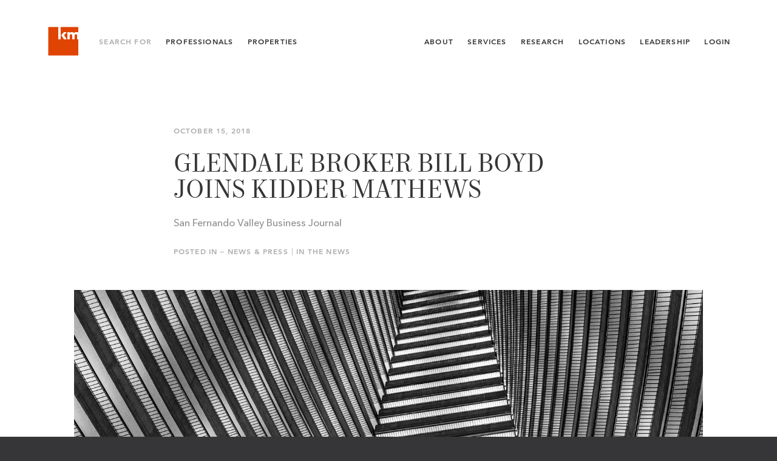

--- FILE ---
content_type: text/html; charset=UTF-8
request_url: https://kidder.com/news/2018/10/glendale-broker-bill-boyd-joins-kidder-mathews/
body_size: 7288
content:

<!DOCTYPE html>
<html lang="en" class="no-js">
<head>
<meta charset="UTF-8">
<!--[if IE]><meta http-equiv="X-UA-Compatible" content="IE=edge,chrome=1"/><![endif]-->

<title></title>
<meta name="author" content="Kidder Mathews">
<meta name="description" content="">

<meta property="og:title" content="">
<meta property="og:url" content="https://kidder.com/news/2018/10/glendale-broker-bill-boyd-joins-kidder-mathews/">
<meta property="og:site_name" content="Kidder Mathews">
<meta property="og:description" content="">
<meta property="og:image" content="">
<meta name="twitter:card" content="summary"/>
<meta name="twitter:title" content="Kidder Mathews"/>
<meta name="twitter:url" content="https://kidder.com/news/2018/10/glendale-broker-bill-boyd-joins-kidder-mathews/">
<meta name="twitter:site" content="@"/>
<meta name="twitter:creator" content="https://twitter.com/">
<meta name="twitter:domain" content="https://kidder.com"/>
<meta name="twitter:image" content="" />

<meta name="viewport" content="width=device-width, initial-scale = 1, maximum-scale=1" />

<meta name="google-site-verification" content="LA6bv8EwIPcMNUSm4urDDkRPeEZ8sPXOeR5FL4M7k6M" />
<meta name="msvalidate.01" content="F456B761B21C3DA17F18FE4DB4418966" />

<link rel="canonical" href="https://kidder.com/news/2018/10/glendale-broker-bill-boyd-joins-kidder-mathews/" />

<!-- Favs -->
<link rel="icon" href="https://kidder.com/wp-content/uploads/2019/01/km-favicon-32x32.jpg" sizes="32x32" />
<link rel="icon" href="https://kidder.com/wp-content/uploads/2019/01/km-favicon-32x32.jpg" sizes="192x192" />
<link rel="apple-touch-icon" href="https://kidder.com/wp-content/uploads/2019/01/km-favicon-32x32.jpg" />
<meta name="msapplication-TileImage" content="https://kidder.com/wp-content/uploads/2019/01/km-favicon-32x32.jpg" />

<link rel="alternate" type="application/rss+xml" title="Kidder Mathews Feed" href="https://kidder.com/feed/">

<script type="text/javascript">
  var html = document.querySelector('html');
  html.className = html.className.replace('no-js','js');
</script>

<meta name='robots' content='max-image-preview:large' />
	<style>img:is([sizes="auto" i], [sizes^="auto," i]) { contain-intrinsic-size: 3000px 1500px }</style>
	<style id='classic-theme-styles-inline-css' type='text/css'>
/*! This file is auto-generated */
.wp-block-button__link{color:#fff;background-color:#32373c;border-radius:9999px;box-shadow:none;text-decoration:none;padding:calc(.667em + 2px) calc(1.333em + 2px);font-size:1.125em}.wp-block-file__button{background:#32373c;color:#fff;text-decoration:none}
</style>
<style id='global-styles-inline-css' type='text/css'>
:root{--wp--preset--aspect-ratio--square: 1;--wp--preset--aspect-ratio--4-3: 4/3;--wp--preset--aspect-ratio--3-4: 3/4;--wp--preset--aspect-ratio--3-2: 3/2;--wp--preset--aspect-ratio--2-3: 2/3;--wp--preset--aspect-ratio--16-9: 16/9;--wp--preset--aspect-ratio--9-16: 9/16;--wp--preset--color--black: #000000;--wp--preset--color--cyan-bluish-gray: #abb8c3;--wp--preset--color--white: #ffffff;--wp--preset--color--pale-pink: #f78da7;--wp--preset--color--vivid-red: #cf2e2e;--wp--preset--color--luminous-vivid-orange: #ff6900;--wp--preset--color--luminous-vivid-amber: #fcb900;--wp--preset--color--light-green-cyan: #7bdcb5;--wp--preset--color--vivid-green-cyan: #00d084;--wp--preset--color--pale-cyan-blue: #8ed1fc;--wp--preset--color--vivid-cyan-blue: #0693e3;--wp--preset--color--vivid-purple: #9b51e0;--wp--preset--gradient--vivid-cyan-blue-to-vivid-purple: linear-gradient(135deg,rgba(6,147,227,1) 0%,rgb(155,81,224) 100%);--wp--preset--gradient--light-green-cyan-to-vivid-green-cyan: linear-gradient(135deg,rgb(122,220,180) 0%,rgb(0,208,130) 100%);--wp--preset--gradient--luminous-vivid-amber-to-luminous-vivid-orange: linear-gradient(135deg,rgba(252,185,0,1) 0%,rgba(255,105,0,1) 100%);--wp--preset--gradient--luminous-vivid-orange-to-vivid-red: linear-gradient(135deg,rgba(255,105,0,1) 0%,rgb(207,46,46) 100%);--wp--preset--gradient--very-light-gray-to-cyan-bluish-gray: linear-gradient(135deg,rgb(238,238,238) 0%,rgb(169,184,195) 100%);--wp--preset--gradient--cool-to-warm-spectrum: linear-gradient(135deg,rgb(74,234,220) 0%,rgb(151,120,209) 20%,rgb(207,42,186) 40%,rgb(238,44,130) 60%,rgb(251,105,98) 80%,rgb(254,248,76) 100%);--wp--preset--gradient--blush-light-purple: linear-gradient(135deg,rgb(255,206,236) 0%,rgb(152,150,240) 100%);--wp--preset--gradient--blush-bordeaux: linear-gradient(135deg,rgb(254,205,165) 0%,rgb(254,45,45) 50%,rgb(107,0,62) 100%);--wp--preset--gradient--luminous-dusk: linear-gradient(135deg,rgb(255,203,112) 0%,rgb(199,81,192) 50%,rgb(65,88,208) 100%);--wp--preset--gradient--pale-ocean: linear-gradient(135deg,rgb(255,245,203) 0%,rgb(182,227,212) 50%,rgb(51,167,181) 100%);--wp--preset--gradient--electric-grass: linear-gradient(135deg,rgb(202,248,128) 0%,rgb(113,206,126) 100%);--wp--preset--gradient--midnight: linear-gradient(135deg,rgb(2,3,129) 0%,rgb(40,116,252) 100%);--wp--preset--font-size--small: 13px;--wp--preset--font-size--medium: 20px;--wp--preset--font-size--large: 36px;--wp--preset--font-size--x-large: 42px;--wp--preset--spacing--20: 0.44rem;--wp--preset--spacing--30: 0.67rem;--wp--preset--spacing--40: 1rem;--wp--preset--spacing--50: 1.5rem;--wp--preset--spacing--60: 2.25rem;--wp--preset--spacing--70: 3.38rem;--wp--preset--spacing--80: 5.06rem;--wp--preset--shadow--natural: 6px 6px 9px rgba(0, 0, 0, 0.2);--wp--preset--shadow--deep: 12px 12px 50px rgba(0, 0, 0, 0.4);--wp--preset--shadow--sharp: 6px 6px 0px rgba(0, 0, 0, 0.2);--wp--preset--shadow--outlined: 6px 6px 0px -3px rgba(255, 255, 255, 1), 6px 6px rgba(0, 0, 0, 1);--wp--preset--shadow--crisp: 6px 6px 0px rgba(0, 0, 0, 1);}:where(.is-layout-flex){gap: 0.5em;}:where(.is-layout-grid){gap: 0.5em;}body .is-layout-flex{display: flex;}.is-layout-flex{flex-wrap: wrap;align-items: center;}.is-layout-flex > :is(*, div){margin: 0;}body .is-layout-grid{display: grid;}.is-layout-grid > :is(*, div){margin: 0;}:where(.wp-block-columns.is-layout-flex){gap: 2em;}:where(.wp-block-columns.is-layout-grid){gap: 2em;}:where(.wp-block-post-template.is-layout-flex){gap: 1.25em;}:where(.wp-block-post-template.is-layout-grid){gap: 1.25em;}.has-black-color{color: var(--wp--preset--color--black) !important;}.has-cyan-bluish-gray-color{color: var(--wp--preset--color--cyan-bluish-gray) !important;}.has-white-color{color: var(--wp--preset--color--white) !important;}.has-pale-pink-color{color: var(--wp--preset--color--pale-pink) !important;}.has-vivid-red-color{color: var(--wp--preset--color--vivid-red) !important;}.has-luminous-vivid-orange-color{color: var(--wp--preset--color--luminous-vivid-orange) !important;}.has-luminous-vivid-amber-color{color: var(--wp--preset--color--luminous-vivid-amber) !important;}.has-light-green-cyan-color{color: var(--wp--preset--color--light-green-cyan) !important;}.has-vivid-green-cyan-color{color: var(--wp--preset--color--vivid-green-cyan) !important;}.has-pale-cyan-blue-color{color: var(--wp--preset--color--pale-cyan-blue) !important;}.has-vivid-cyan-blue-color{color: var(--wp--preset--color--vivid-cyan-blue) !important;}.has-vivid-purple-color{color: var(--wp--preset--color--vivid-purple) !important;}.has-black-background-color{background-color: var(--wp--preset--color--black) !important;}.has-cyan-bluish-gray-background-color{background-color: var(--wp--preset--color--cyan-bluish-gray) !important;}.has-white-background-color{background-color: var(--wp--preset--color--white) !important;}.has-pale-pink-background-color{background-color: var(--wp--preset--color--pale-pink) !important;}.has-vivid-red-background-color{background-color: var(--wp--preset--color--vivid-red) !important;}.has-luminous-vivid-orange-background-color{background-color: var(--wp--preset--color--luminous-vivid-orange) !important;}.has-luminous-vivid-amber-background-color{background-color: var(--wp--preset--color--luminous-vivid-amber) !important;}.has-light-green-cyan-background-color{background-color: var(--wp--preset--color--light-green-cyan) !important;}.has-vivid-green-cyan-background-color{background-color: var(--wp--preset--color--vivid-green-cyan) !important;}.has-pale-cyan-blue-background-color{background-color: var(--wp--preset--color--pale-cyan-blue) !important;}.has-vivid-cyan-blue-background-color{background-color: var(--wp--preset--color--vivid-cyan-blue) !important;}.has-vivid-purple-background-color{background-color: var(--wp--preset--color--vivid-purple) !important;}.has-black-border-color{border-color: var(--wp--preset--color--black) !important;}.has-cyan-bluish-gray-border-color{border-color: var(--wp--preset--color--cyan-bluish-gray) !important;}.has-white-border-color{border-color: var(--wp--preset--color--white) !important;}.has-pale-pink-border-color{border-color: var(--wp--preset--color--pale-pink) !important;}.has-vivid-red-border-color{border-color: var(--wp--preset--color--vivid-red) !important;}.has-luminous-vivid-orange-border-color{border-color: var(--wp--preset--color--luminous-vivid-orange) !important;}.has-luminous-vivid-amber-border-color{border-color: var(--wp--preset--color--luminous-vivid-amber) !important;}.has-light-green-cyan-border-color{border-color: var(--wp--preset--color--light-green-cyan) !important;}.has-vivid-green-cyan-border-color{border-color: var(--wp--preset--color--vivid-green-cyan) !important;}.has-pale-cyan-blue-border-color{border-color: var(--wp--preset--color--pale-cyan-blue) !important;}.has-vivid-cyan-blue-border-color{border-color: var(--wp--preset--color--vivid-cyan-blue) !important;}.has-vivid-purple-border-color{border-color: var(--wp--preset--color--vivid-purple) !important;}.has-vivid-cyan-blue-to-vivid-purple-gradient-background{background: var(--wp--preset--gradient--vivid-cyan-blue-to-vivid-purple) !important;}.has-light-green-cyan-to-vivid-green-cyan-gradient-background{background: var(--wp--preset--gradient--light-green-cyan-to-vivid-green-cyan) !important;}.has-luminous-vivid-amber-to-luminous-vivid-orange-gradient-background{background: var(--wp--preset--gradient--luminous-vivid-amber-to-luminous-vivid-orange) !important;}.has-luminous-vivid-orange-to-vivid-red-gradient-background{background: var(--wp--preset--gradient--luminous-vivid-orange-to-vivid-red) !important;}.has-very-light-gray-to-cyan-bluish-gray-gradient-background{background: var(--wp--preset--gradient--very-light-gray-to-cyan-bluish-gray) !important;}.has-cool-to-warm-spectrum-gradient-background{background: var(--wp--preset--gradient--cool-to-warm-spectrum) !important;}.has-blush-light-purple-gradient-background{background: var(--wp--preset--gradient--blush-light-purple) !important;}.has-blush-bordeaux-gradient-background{background: var(--wp--preset--gradient--blush-bordeaux) !important;}.has-luminous-dusk-gradient-background{background: var(--wp--preset--gradient--luminous-dusk) !important;}.has-pale-ocean-gradient-background{background: var(--wp--preset--gradient--pale-ocean) !important;}.has-electric-grass-gradient-background{background: var(--wp--preset--gradient--electric-grass) !important;}.has-midnight-gradient-background{background: var(--wp--preset--gradient--midnight) !important;}.has-small-font-size{font-size: var(--wp--preset--font-size--small) !important;}.has-medium-font-size{font-size: var(--wp--preset--font-size--medium) !important;}.has-large-font-size{font-size: var(--wp--preset--font-size--large) !important;}.has-x-large-font-size{font-size: var(--wp--preset--font-size--x-large) !important;}
:where(.wp-block-post-template.is-layout-flex){gap: 1.25em;}:where(.wp-block-post-template.is-layout-grid){gap: 1.25em;}
:where(.wp-block-columns.is-layout-flex){gap: 2em;}:where(.wp-block-columns.is-layout-grid){gap: 2em;}
:root :where(.wp-block-pullquote){font-size: 1.5em;line-height: 1.6;}
</style>
<link rel='stylesheet' id='jumpoff_styles-css' href='https://kidder.com/wp-content/themes/kiddermathews-aws/assets/css/app.min.css' type='text/css' media='all' />
<link rel='stylesheet' id='jumpoff_fonts-css' href='https://kidder.com/wp-content/themes/kiddermathews-aws/assets/css/fonts.min.css' type='text/css' media='all' />
<script type="text/javascript" src="https://ajax.googleapis.com/ajax/libs/jquery/3.7.1/jquery.min.js" id="jquery-js"></script>
<link rel="https://api.w.org/" href="https://kidder.com/wp-json/" /><link rel="alternate" title="JSON" type="application/json" href="https://kidder.com/wp-json/wp/v2/posts/5529" /><link rel="canonical" href="https://kidder.com/news/2018/10/glendale-broker-bill-boyd-joins-kidder-mathews/" />
<link rel="alternate" title="oEmbed (JSON)" type="application/json+oembed" href="https://kidder.com/wp-json/oembed/1.0/embed?url=https%3A%2F%2Fkidder.com%2Fnews%2F2018%2F10%2Fglendale-broker-bill-boyd-joins-kidder-mathews%2F" />
<link rel="alternate" title="oEmbed (XML)" type="text/xml+oembed" href="https://kidder.com/wp-json/oembed/1.0/embed?url=https%3A%2F%2Fkidder.com%2Fnews%2F2018%2F10%2Fglendale-broker-bill-boyd-joins-kidder-mathews%2F&#038;format=xml" />
<script>
var appGlobals = {
    "admin_ajax": "https:\/\/kidder.com\/wp-admin\/admin-ajax.php",
    "site": "https:\/\/kidder.com\/wp-content\/themes\/kiddermathews-aws",
    "locations_api": "https:\/\/kidder.com\/wp-json\/wp\/v2\/office_locations",
    "professionals_api": "https:\/\/kidder.com\/wp-json\/wp\/v2\/professionals"
};
</script>
<meta name='robots' content='index, follow'> 

<!-- Schema & Structured Data For WP v1.52 - -->
<script type="application/ld+json" class="saswp-schema-markup-output">
[{"@context":"https:\/\/schema.org\/","@type":"Article","@id":"https:\/\/kidder.com\/news\/2018\/10\/glendale-broker-bill-boyd-joins-kidder-mathews\/#Article","url":"https:\/\/kidder.com\/news\/2018\/10\/glendale-broker-bill-boyd-joins-kidder-mathews\/","inLanguage":"en-US","mainEntityOfPage":"https:\/\/kidder.com\/news\/2018\/10\/glendale-broker-bill-boyd-joins-kidder-mathews\/","headline":"Glendale Broker Bill Boyd Joins Kidder Mathews","description":"Commercial real estate veteran Bill Boyd and several members of his Glendale office have joined the Seattle-based brokerage Kidder Mathews from Charles Dunn Co. For the full story, go to the San Fernando Valley Business Journal. &copy;2018 San Fernando Valley Business Journal","articleBody":"Commercial real estate veteran Bill Boyd and several members of his Glendale office have joined the Seattle-based brokerage Kidder Mathews from Charles Dunn Co.\r\nFor the full story, go to the San Fernando Valley Business Journal.\r\n&copy;2018 San Fernando Valley Business Journal","keywords":"","datePublished":"2018-10-15T00:00:00-07:00","dateModified":"2019-06-17T23:55:00-07:00","author":{"@type":"Organization","name":"Kidder Mathews","url":"https:\/\/kidder.com","sameAs":[]},"editor":{"@type":"Organization","name":"Kidder Mathews","url":"https:\/\/kidder.com","sameAs":[]},"publisher":{"@type":"Organization","name":"Kidder Mathews","url":"https:\/\/kidder.com","logo":{"@type":"ImageObject","url":"https:\/\/kidder.com\/wp-content\/uploads\/page\/KM-Logo-2019-Web-324x76-1.png","width":324,"height":76}},"reviewedBy":{"@type":"Person"}}]
</script>

<link rel="icon" href="https://kidder.com/wp-content/uploads/2019/01/km-favicon-32x32.jpg" sizes="32x32" />
<link rel="icon" href="https://kidder.com/wp-content/uploads/2019/01/km-favicon-32x32.jpg" sizes="192x192" />
<link rel="apple-touch-icon" href="https://kidder.com/wp-content/uploads/2019/01/km-favicon-32x32.jpg" />
<meta name="msapplication-TileImage" content="https://kidder.com/wp-content/uploads/2019/01/km-favicon-32x32.jpg" />
		<style type="text/css" id="wp-custom-css">
			.bold-intro{
font-weight: 600;
font-size: 0.82em;
letter-spacing: 0.06em;
text-transform:uppercase;
font-family: "avenir-next",times;
}

.orange{
	color:#E04403 !important;
}

span.wpcf7-list-item {
    display: block;
}

.img-caption{
font-size: 0.7em;
line-height: 1.2em;
display: block;
}

ul.dash {
    list-style: none;
    margin-left: 0;
    padding-left: 1em;
}
ul.dash > li:before {
    display: inline-block;
    content: "-";
    width: 1em;
    margin-left: 0em;
}

ul.dash li{
    font-size: .9em;
}

table.border-table td{
border:1px solid #363537;
padding: 10px;
vertical-align:top;
font-size: .9em;
}



table.border-table td{
border:1px solid #363537;
padding: 5px;
vertical-align:top;
font-size: .9em;
}

table.vert-align-top td{
	vertical-align:top;
	font-size: .9em;
}

div.marg-top-130 {margin-top:130px;}

.btn-inquire img{
width:20px;
margin-right: 1.5em; 
margin-left: -1em;
margin-top: -2px;
margin-bottom: -2px;
}

.btn-inquire span{
vertical-align: middle; 
display: inline-block; 
margin-top: -0.1em;
}

.home-news-img{
	padding: 0 130px 0 130px;
	margin-top: -80px;
	margin-bottom: -80px;
}

.font-italic{
	font-style:italic;
}

.font-gold{
	color:#CAAD6B;
}

/*Matt McLennan profile contact form*/
#tm-widget-2bMwsrZFV iframe{
height:520px;
}

/*Dave Geissberger profile contact form*/
#tm-widget-NbrcApc3N iframe{
height:700px;
}


/*Remington Heatley profile contact form*/
#tm-widget-cbrcMawr9 iframe{
height:700px;
}

/*Jack Niethammer profile contact form*/
#tm-widget-9brN332Ab iframe{
height:630px;
}

/*Niethammer Team profile contact form*/
#tm-widget-9brN332Ab iframe{
height:920px;
}

/*Marc Trovato profile contact form*/
#tm-widget-Vbr9Ms2Ab iframe{
height:520px;
}

/*Simon Mattox profile contact form*/
#tm-widget-wbj8aDWMc iframe{
height:520px;
}

/*Team Solomon contact form*/
#tm-widget-9bjwp38F9 iframe{
height:640px;
}


/*Ben Garrett profile contact form*/
#tm-widget-8bs9MaZsV iframe{
height:520px;
}



/* Team Walker Atlist Map */
.page-team-walker #transactions .content-block__item{
max-width:100% !important;
}

/* Rand Hoffman Atlist Map */
.page-hoffman-rand #transactions .content-block__item{
max-width:100% !important;
}


/* Rand Hoffman Atlist Map */
.page-hoffman-wallace #transactions .content-block__item{
max-width:100% !important;
}

/* team dahl gurry full width client image */
.page-team-dahl-gurry #clients .content-block__item{
max-width:100% !important;
}



@media (max-width: 1700px) {

.home-news-img{
	padding: 0 90px 0 90px;
	margin-top: -60px;
	margin-bottom: -60px;
}
	
}

@media (max-width: 1400px) {

.home-news-img{
	padding: 0 60px 0 60px;
	margin-top: -60px;
	margin-bottom: -60px;
}
	
}

@media (max-width: 1190px) {
    div.marg-top-130 {margin-top:80px;}
	
	
.home-news-img{
	padding: 0 0px 0 0px;
	margin-top: -60px;
	margin-bottom: -60px;
}
	
	
}

@media (max-width: 1000px) {
    div.marg-top-130 {margin-top:30px;}
}


@media (max-width: 950px) {
    div.marg-top-130 {margin-top:0px;}
	
	.marg-btm-150-m{
		margin-bottom:150px !important;
	}
	
	.home-news-img{
	padding: 0 0;
	margin-top: -40px;
	margin-bottom: 0px;
}

	table.block-m td{
	display:block;
	padding-bottom:20px;	
	}	
	
}		</style>
		

<script>(function(w,d,s,l,i){w[l]=w[l]||[];w[l].push({'gtm.start':
new Date().getTime(),event:'gtm.js'});var f=d.getElementsByTagName(s)[0],
j=d.createElement(s),dl=l!='dataLayer'?'&l='+l:'';j.async=true;j.src=
'https://www.googletagmanager.com/gtm.js?id='+i+dl;f.parentNode.insertBefore(j,f);
})(window,document,'script','dataLayer','GTM-ML7BM38');</script>

</head>

<body class="wp-singular post-template-default single single-post wp-theme-kiddermathews-aws page-glendale-broker-bill-boyd-joins-kidder-mathews page-news ">

<!-- Google Tag Manager (noscript) -->
<noscript><iframe src="https://www.googletagmanager.com/ns.html?id=GTM-ML7BM38"
height="0" width="0" style="display:none;visibility:hidden"></iframe></noscript>

<header class="app-header is-ie-header">
  <div class="grid-lg">
    <div class="app-header__grid">

      <div class="app-header__group is-left">
        <a class="app-header__brand is-logo-bug" href="https://kidder.com/">
          <svg class="svg brand-logo" xmlns="http://www.w3.org/2000/svg" viewBox="0 0 104 104"><g class="brand-logo__bug"><path class="brand-logo__sq" fill="#E04403" d="M65.5 22.3l-9 9.7 8.9 13.1h-8.5l-9-13.1 8.9-9.7h8.7zM91.6 33v12.2h-7.7V32.6c0-2.7-.9-4.1-3.8-4.1-3 0-4.4 1.4-4.4 4.5v12.2H68V22.4h7.8l-.2 3.5c1.7-2.8 4-4 7-4 3.2 0 5.4 1.2 6.9 3.9 2-2.3 4.7-3.9 8.3-3.9 4.2 0 7.3 1.8 8.7 5v-22H45.6v40.3H38V4.9H5v94.3h101.5v-54h-6.7V32.6c0-2.7-.9-4.1-3.9-4.1s-4.3 1.4-4.3 4.5"/><path class="st0" fill="#fff" d="M65.5 22.2l-9 9.7L65.4 45h-8.5l-9-13.1 8.9-9.7h8.7zM45.6 4.8v40.3H38V4.8h7.6zm46 28.1v12.2h-7.7V32.5c0-2.7-.9-4.1-3.8-4.1-3 0-4.4 1.4-4.4 4.5v12.2H68V22.3h7.8l-.2 3.5c1.7-2.8 4-4 7-4 3.2 0 5.4 1.2 6.9 3.9 2-2.3 4.7-3.9 8.3-3.9 4.2 0 7.3 1.8 8.7 5v18.3h-6.7V32.5c0-2.7-.9-4.1-3.9-4.1s-4.3 1.4-4.3 4.5"/></g></svg>        </a>

        <nav class="app-header__nav is-secondary-nav">
          <span class="app-header__label">Search For</span>
          <a class="app-header__link is-profs" href="https://kidder.com/professionals/">Professionals</a>
          <!-- <span class="sep-vert"></span> -->
          <a class="app-header__link is-props" href="https://kidder.com/property-search/">Properties</a>
        </nav>
      </div>

      <div class="app-header__group is-right">
        <nav class="app-header__nav is-main-nav">
          <a class="app-header__link" href="https://kidder.com/about/">About</a>
          <a class="app-header__link" href="https://kidder.com/services/">Services</a>
          <a class="app-header__link" href="https://kidder.com/research/">Research</a>
          <a class="app-header__link" href="https://kidder.com/office-locations/">Locations</a>
          <a class="app-header__link" href="https://kidder.com/about/leadership/">Leadership</a>
        </nav>

        <!-- <nav class="app-header__nav is-lang-nav">
          <a class="app-header__link" href="">ENG</a>
          <span class="sep-nav"></span>
        <a class="app-header__link" href="">简体中文</a>
        </nav> -->

        <!-- <a class="app-header__link is-login-link" href="">Log In</a> -->
        
  <div class="nav-dropdown app-header__nav is-login-link">
    <div class="nav-dropdown__target"><a class="app-header__link has-dd" aria-expanded="false">Login</a>
      <nav class="nav-dropdown__menu" role="menubar"><a class="nav-dropdown__link" href="https://www.clickpay.com/custom/kiddermathews/login.html" role="menuitem">Tenant Bill Pay</a><a class="nav-dropdown__link" href="https://kidder.com/tenant-login/" role="menuitem">Tenant Logins</a><a class="nav-dropdown__link" href="https://kidder.com/employee-login/" role="menuitem">Employee Login</a>
      </nav>
    </div>
  </div>      </div>

    <button class="menu-toggle js-menu-toggle is-mobile-only" arial-label="Menu"><div class="menu-toggle__bars"></div></button>
  </div>
</div>
</header>

<section class="app-menu-sm">
  <nav class="app-menu-sm__nav">
    <a class="app-menu-sm__link" href="/"><span>Home</span></a>
    <hr class="app-menu-sm__sep"/>
    <a class="app-menu-sm__link" href="https://kidder.com/professionals/"><span>Professionals</span></a>
    <a class="app-menu-sm__link" href="https://kidder.com/property-search/"><span>Properties</span></a>
    <hr class="app-menu-sm__sep"/>
    <a class="app-menu-sm__link" href="https://kidder.com/about/"><span>About</span></a>
    <a class="app-menu-sm__link" href="https://kidder.com/services/"><span>Services</span></a>
    <a class="app-menu-sm__link" href="https://kidder.com/research/"><span>Research</span></a>
    <a class="app-menu-sm__link" href="https://kidder.com/news/"><span>News</span></a>
    <a class="app-menu-sm__link" href="https://kidder.com/office-locations/"><span>Locations</span></a>
    <a class="app-menu-sm__link" href="https://kidder.com/about/leadership/"><span>Leadership</span></a>
    <a class="app-menu-sm__link" href="https://kidder.com/careers/"><span>Careers</span></a>
    <a class="app-menu-sm__link" href="https://kidder.com/contact/"><span>Contact</span></a>
    <a class="app-menu-sm__link" href="https://kidder.com/research/subscribe/"><span>Subscribe</span></a>
  </nav>

    <hr class="app-menu-sm__sep"/>
    <!-- <div class="app-menu-sm__langs">
    <a class="app-menu-sm__link" href=""><span>ENG</span></a>
      <span class="sep-nav"></span>
    <a class="app-menu-sm__link" href=""><span>简体中文</span></a>
    </div>
    <hr class="app-menu-sm__sep"/> -->
        <div class="app-menu-sm__login">
      <div class="app-menu-sm__label">Login</div>
      <nav class="app-menu-sm__login-nav">
            <a class="app-menu-sm__login-link" href="https://www.clickpay.com/custom/kiddermathews/login.html" role="menuitem"><span>Tenant Bill Pay</span></a>
            <a class="app-menu-sm__login-link" href="https://kidder.com/tenant-login/" role="menuitem"><span>Tenant Logins</span></a>
            <a class="app-menu-sm__login-link" href="https://kidder.com/employee-login/" role="menuitem"><span>Employee Login</span></a>
            </nav>
    </div>
    
</section>

<main role="main">

<article class="post-single">


<section class="post-mast has-img">
  <header class="post-mast__header grid-sm ">

  
      <time class="post-mast__meta">
      October 15, 2018    </time>
  
  <h1 class="post-mast__title">Glendale Broker Bill Boyd Joins Kidder Mathews</h1>

      <p class="post-mast__subtitle">
      San Fernando Valley Business Journal     </p>
  
  
  
  <div class="post-cats">
    <span class="post-cats__label">Posted In — </span>
    <a class="post-cats__link" href="https://kidder.com/news/">News & Press</a>
    <span class="post-cats__sep"> | </span>
    <a class="post-cats__link" href="https://kidder.com/news/category/news/">In the News</a>
  </div>  </header>

    <figure class="post-mast__figure grid">
    <img class="post-mast__img" src="https://kidder.com/wp-content/themes/kiddermathews-aws/assets/images/placeholders/placeholder-8.jpg" alt="">
      </figure>
  </section>

<section class="post-content content">
  <div class="grid-sm">
    
<p>Commercial real estate veteran <strong><a href="http://www.kiddermathews.com/professionals/boyd-bill.php" target="_blank" rel="noopener noreferrer">Bill Boyd</a></strong> and several members of his Glendale office have joined the Seattle-based brokerage <strong>Kidder Mathews</strong> from Charles Dunn Co.</p>
<p>For the full story, go to the <a href="http://www.sfvbj.com/news/2018/oct/15/glendale-broker-bill-boyd-joins-kidder-mathews/" target="_blank" rel="noopener noreferrer">San Fernando Valley Business Journal</a>.</p>
<p>&copy;2018 San Fernando Valley Business Journal</p>
  </div>
</section>

<section class="post-shares">
  <div class="post-shares__wrap grid-sm">
    <header class="post-shares__header">
      <h4 class="post-shares__title">Share This Post</h4>
    </header>
    <nav class="post-shares__nav">
      <a class="post-shares__link" href="https://twitter.com/share?url=https://kidder.com/news/2018/10/glendale-broker-bill-boyd-joins-kidder-mathews/&text=Glendale%20Broker%20Bill%20Boyd%20Joins%20Kidder%20Mathews&via=" target="_blank">Twitter</a>
      -
      <a class="post-shares__link" href="https://www.facebook.com/sharer/sharer.php?u=https://kidder.com/news/2018/10/glendale-broker-bill-boyd-joins-kidder-mathews/" target="_blank">Facebook</a>
      -
      <a class="post-shares__link" href="https://www.linkedin.com/shareArticle?url=https://kidder.com/news/2018/10/glendale-broker-bill-boyd-joins-kidder-mathews/&title=Glendale Broker Bill Boyd Joins Kidder Mathews&summary=Commercial real estate veteran Bill Boyd and several members of his Glendale office have joined the Seattle-based brokerage Kidder Mathews from Charles Dunn Co. For the full story, go to the San Fernando Valley Business Journal. &copy;2018 San...&source=" target="_blank">LinkedIn</a>
    </nav>
  </div>
</section>

</article>


<section class="related pad has-border-top">
  <div class="grid-lg">
    <header class="heading is-text-center">
      <h2>Keep Reading</h2>  
    </header>
    <div class="related__grid grid-1-3">
    
<article class="card-post">
  <a class="card-post__link" href="https://kidder.com/news/2026/01/jpmorganchase-expands-downtown-seattle-office-renames-tower/">
    <figure class="card-post__figure card-post__figure-hover">
      <img class="card-post__img" src="https://kidder.com/wp-content/uploads/post/1301-Second-Ave.jpg" alt=""/>
    </figure>
    <div class="card-post__main">
      <div>
      <span class="card-post__meta">
        In the News |                 01.15.26      </span>

      <h4 class="card-post__title">JPMorganChase Expands Downtown Seattle Office, Renames Tower</h4>
              <span class="card-post__source">The Seattle Times</span>
            <p class="card-post__excerpt">JPMorgan Chase &amp; Co. has doubled down on its commitment to downtown Seattle with a larger office and the relocation of its tech center to a...</p>
      <span class="card-post__btn btn-line">Read More</span>
    </div>
    </div>
  </a>
</article>

<article class="card-post">
  <a class="card-post__link" href="https://kidder.com/news/2026/01/44-unit-west-seattle-multifamily-property-hits-market-at-10-5mm/">
    <figure class="card-post__figure card-post__figure-hover">
      <img class="card-post__img" src="https://kidder.com/wp-content/uploads/post/merz-apts-2.jpg" alt=""/>
    </figure>
    <div class="card-post__main">
      <div>
      <span class="card-post__meta">
        In the News |                 01.15.26      </span>

      <h4 class="card-post__title">44-Unit West Seattle Multifamily Property Hits Market at $10.5MM</h4>
              <span class="card-post__source">The Registry PNW </span>
            <p class="card-post__excerpt">A newly constructed Merz, a 44-unit apartment building, has entered the Seattle multifamily investment market, offering buyers a turnkey opportunity...</p>
      <span class="card-post__btn btn-line">Read More</span>
    </div>
    </div>
  </a>
</article>

<article class="card-post">
  <a class="card-post__link" href="https://kidder.com/news/2026/01/kidder-mathews-welcomes-tim-weber-as-executive-vice-president-in-tacoma/">
    <figure class="card-post__figure card-post__figure-hover">
      <img class="card-post__img" src="https://kidder.com/wp-content/uploads/post/tim-weber-pr-banner-1500x900.jpg" alt=""/>
    </figure>
    <div class="card-post__main">
      <div>
      <span class="card-post__meta">
        Press Releases |                 01.13.26      </span>

      <h4 class="card-post__title">Kidder Mathews Welcomes Tim Weber as Executive Vice President in Tacoma</h4>
            <p class="card-post__excerpt">Kidder Mathews is pleased to announce that Tim Weber has joined the firm as Executive Vice President in its Tacoma office. Weber brings more than...</p>
      <span class="card-post__btn btn-line">Read More</span>
    </div>
    </div>
  </a>
</article>
    </div>
  </div>
</section>

</main>


<!-- Footer-->

<footer class="app-footer">
  <div class="grid-lg">
    <div class="app-footer__grid">
      <div class="app-footer__group is-left">
        <div class="app-footer__byline">
          <a class="app-footer__brand" href="/">
            <svg class="svg brand-logo" xmlns="http://www.w3.org/2000/svg" viewBox="0 0 104 104"><g class="brand-logo__bug"><path class="brand-logo__sq" fill="#E04403" d="M65.5 22.3l-9 9.7 8.9 13.1h-8.5l-9-13.1 8.9-9.7h8.7zM91.6 33v12.2h-7.7V32.6c0-2.7-.9-4.1-3.8-4.1-3 0-4.4 1.4-4.4 4.5v12.2H68V22.4h7.8l-.2 3.5c1.7-2.8 4-4 7-4 3.2 0 5.4 1.2 6.9 3.9 2-2.3 4.7-3.9 8.3-3.9 4.2 0 7.3 1.8 8.7 5v-22H45.6v40.3H38V4.9H5v94.3h101.5v-54h-6.7V32.6c0-2.7-.9-4.1-3.9-4.1s-4.3 1.4-4.3 4.5"/><path class="st0" fill="#fff" d="M65.5 22.2l-9 9.7L65.4 45h-8.5l-9-13.1 8.9-9.7h8.7zM45.6 4.8v40.3H38V4.8h7.6zm46 28.1v12.2h-7.7V32.5c0-2.7-.9-4.1-3.8-4.1-3 0-4.4 1.4-4.4 4.5v12.2H68V22.3h7.8l-.2 3.5c1.7-2.8 4-4 7-4 3.2 0 5.4 1.2 6.9 3.9 2-2.3 4.7-3.9 8.3-3.9 4.2 0 7.3 1.8 8.7 5v18.3h-6.7V32.5c0-2.7-.9-4.1-3.9-4.1s-4.3 1.4-4.3 4.5"/></g></svg>          </a>
          <p class="app-footer__bio">With over 900 real estate professionals and staff in 19 offices in Washington, Oregon, California, Nevada, and Arizona, we offer a complete range of brokerage, appraisal, asset services, consulting, and debt equity finance services for all property types.
<span class="app-footer__tagline">Commercial Real Estate Solutions</span>          </p>
        </div>
      </div>

      <div class="app-footer__group is-right">
        
    <nav class="app-footer__nav">
           <a class="app-footer__link" href="https://kidder.com/about/" role="menuitem">About</a>
           <a class="app-footer__link" href="https://kidder.com/services/" role="menuitem">Services</a>
           <a class="app-footer__link" href="https://kidder.com/careers/" role="menuitem">Careers</a>
           <a class="app-footer__link" href="https://kidder.com/about/leadership/" role="menuitem">Leadership</a>
    </nav>        
    <nav class="app-footer__nav">
           <a class="app-footer__link" href="https://kidder.com/professionals/" role="menuitem">Professionals</a>
           <a class="app-footer__link" href="https://kidder.com/property-search/" role="menuitem">Properties</a>
           <a class="app-footer__link" href="https://kidder.com/research/" role="menuitem">Research</a>
           <a class="app-footer__link" href="https://kidder.com/news/" role="menuitem">News</a>
    </nav>        
    <nav class="app-footer__nav">
           <a class="app-footer__link" href="https://kidder.com/office-locations/" role="menuitem">Locations</a>
           <a class="app-footer__link" href="https://kidder.com/contact/" role="menuitem">Contact</a>
           <a class="app-footer__link" href="https://kidder.com/research/subscribe/" role="menuitem">Subscribe</a>
    </nav>
        <div class="app-footer__extras">
          <div>
            <nav class="app-footer__socials is-desktop-only">
            <a class="app-footer__social" href="https://www.linkedin.com/company/kidder-mathews"><i class="icon-linkedin"></i></a>  
          <a class="app-footer__social" href="https://www.instagram.com/kidder.mathews/"><i class="icon-instagram"></i></a>  
          <a class="app-footer__social" href="https://twitter.com/kiddermathews"><i class="icon-x-twitter"></i></a>          <a class="app-footer__social" href="https://www.facebook.com/kiddermathews/"><i class="icon-facebook"></i></a>            </nav>
            <a class="app-footer__tel is-desktop-only" href="tel:8774543337">877.454.3337</a>          </div>
        </div>
      </div>

      <div class="app-footer__group is-mobile-only">
        <span class="btn-tel" data-nested-link="tel:8774543337">877.454.3337</span>        <nav class="app-footer__socials is-centered">
          <a class="app-footer__social" href="https://www.linkedin.com/company/kidder-mathews"><i class="icon-linkedin"></i></a>  
          <a class="app-footer__social" href="https://www.instagram.com/kidder.mathews/"><i class="icon-instagram"></i></a>  
          <a class="app-footer__social" href="https://twitter.com/kiddermathews"><i class="icon-x-twitter"></i></a>          <a class="app-footer__social" href="https://www.facebook.com/kiddermathews/"><i class="icon-facebook"></i></a>        </nav>
      </div>
    </div>

    <aside class="app-footer__colophon">
      <p class="app-footer__copyright">&copy; 2026 Kidder Mathews.</p>
      <a class="app-footer__legal" href="https://kidder.com/privacy-policy/">Privacy Policy</a>
      <a class="app-footer__legal" href="https://kidder.com/disclaimer/">Disclaimer</a>
    </aside>
  </div>
</footer>

<script>if(!(window.fetch&&window.Promise&&[].includes&&Object.assign&&window.Map)){document.write('<script src="https://cdn.polyfill.io/v2/polyfill.min.js?features=default,fetch"></scr'+'ipt>')}</script>
<script type="speculationrules">
{"prefetch":[{"source":"document","where":{"and":[{"href_matches":"\/*"},{"not":{"href_matches":["\/wp-*.php","\/wp-admin\/*","\/wp-content\/uploads\/*","\/wp-content\/*","\/wp-content\/plugins\/*","\/wp-content\/themes\/kiddermathews-aws\/*","\/*\\?(.+)"]}},{"not":{"selector_matches":"a[rel~=\"nofollow\"]"}},{"not":{"selector_matches":".no-prefetch, .no-prefetch a"}}]},"eagerness":"conservative"}]}
</script>
<script type="text/javascript"  async="async" src="https://kidder.com/wp-content/themes/kiddermathews-aws/assets/js/app.min.js" id="jumpoff_js-js"></script>
<script type="text/javascript" id="contact-download-js-js-extra">
/* <![CDATA[ */
var contactDownloadData = {"ajax_url":"https:\/\/kidder.com\/wp-admin\/admin-ajax.php","nonce":"e688f452c3"};
/* ]]> */
</script>
<script type="text/javascript" src="https://kidder.com/wp-content/themes/kiddermathews-aws/inc/professional-contact/contact-download.js" id="contact-download-js-js"></script>

</body>
</html>


--- FILE ---
content_type: text/css; charset=UTF-8
request_url: https://kidder.com/wp-content/themes/kiddermathews-aws/assets/css/app.min.css
body_size: 23048
content:
*,*:before,*:after{-webkit-box-sizing:border-box;box-sizing:border-box}body{margin:0;width:100%;font-weight:400;font-style:normal;-ms-text-size-adjust:100%;-webkit-text-size-adjust:100%;-webkit-font-smoothing:antialiased;-moz-osx-font-smoothing:grayscale;text-rendering:optimizeLegibility}@media (max-width: 59em){html,body{overflow-x:hidden;-webkit-overflow-scrolling:touch}}article,aside,details,figcaption,figure,footer,header,hgroup,main,menu,nav,section,summary{display:block}h1,h2,h3,h4,h5,p,blockquote,figure,ol,ul{margin:0;padding:0}ul{list-style:none}h1,h2,h3,h4{font-size:inherit}a,button{text-decoration:none}button,[type="button"],[type="reset"],[type="submit"]{display:inline-block;width:auto;padding:0;border:0;letter-spacing:inherit;line-height:inherit;background:transparent;border:0;outline:0;cursor:pointer;-webkit-appearance:none}button,input{overflow:visible;line-height:normal}button[disabled],html input[disabled]{cursor:default}button::-moz-focus-inner,input::-moz-focus-inner{border:0;padding:0}input:focus,select:focus,textarea:focus,button:focus,.btn:focus{outline:none}svg:not(:root){overflow:hidden}svg{overflow:hidden;margin:0}label,select,button,input{cursor:pointer}button[disabled],html input[disabled]{cursor:default}img{-ms-interpolation-mode:bicubic}body{font-family:"avenir-next",times;line-height:1.6;color:#363537;background-color:#fff}body{font-size:102%}@media (min-width: 59em){body{font-size:109%;font-size:calc(0.1vw + 100%)}}@media (min-width: 91em){body{font-size:121%;font-size:calc(0.2vw + 100%)}}@media (min-width: 115em){body{font-size:130%;font-size:calc(0.27vw + 100%)}}@media (min-width: 32em){html.is-ms body,html.is-ie body,html.is-ie10 body,html.is-edge body{font-size:105%}}@media (min-width: 59em){html.is-ms body,html.is-ie body,html.is-ie10 body,html.is-edge body{font-size:109%}}@media (min-width: 78em){html.is-ms body,html.is-ie body,html.is-ie10 body,html.is-edge body{font-size:113%}}@media (min-width: 91em){html.is-ms body,html.is-ie body,html.is-ie10 body,html.is-edge body{font-size:125%}}@media (min-width: 115em){html.is-ms body,html.is-ie body,html.is-ie10 body,html.is-edge body{font-size:130%}}@media (min-width: 130em){html.is-ms body,html.is-ie body,html.is-ie10 body,html.is-edge body{font-size:133%}}@media (max-height: 47em){html.is-ms body,html.is-ie body,html.is-ie10 body,html.is-edge body{font-size:107%}}input[type="text"],input[type="email"],input[type="tel"],input[type="search"],textarea,select{display:block;width:100%;padding:1em;font-family:"avenir-next",times;font-size:.815em;font-weight:400;color:#363537;background:#fff;border:1px solid #ddd;border-radius:0px;-webkit-box-shadow:none;box-shadow:none;outline:0;-webkit-transition:all .25s ease-in;transition:all .25s ease-in;-webkit-appearance:none}input[type="text"]:focus,input[type="email"]:focus,input[type="tel"]:focus,input[type="search"]:focus,textarea:focus,select:focus{border-color:#E04403 !important;-webkit-transition:0.4s ease;transition:0.4s ease}input[type="text"] ::-webkit-input-placeholder,input[type="email"] ::-webkit-input-placeholder,input[type="tel"] ::-webkit-input-placeholder,input[type="search"] ::-webkit-input-placeholder,textarea ::-webkit-input-placeholder,select ::-webkit-input-placeholder{font-weight:400}input[type="text"] :-ms-input-placeholder,input[type="email"] :-ms-input-placeholder,input[type="tel"] :-ms-input-placeholder,input[type="search"] :-ms-input-placeholder,textarea :-ms-input-placeholder,select :-ms-input-placeholder{font-weight:400}input[type="text"] ::-ms-input-placeholder,input[type="email"] ::-ms-input-placeholder,input[type="tel"] ::-ms-input-placeholder,input[type="search"] ::-ms-input-placeholder,textarea ::-ms-input-placeholder,select ::-ms-input-placeholder{font-weight:400}input[type="text"] ::placeholder,input[type="email"] ::placeholder,input[type="tel"] ::placeholder,input[type="search"] ::placeholder,textarea ::placeholder,select ::placeholder{font-weight:400}input[type="search"]{-webkit-appearance:textfield}select{padding:1em;background-image:url("[data-uri]");background-position:97% center;background-repeat:no-repeat;background-size:10px;cursor:pointer;background-color:#fff;font-size:.815em}select.has-border-bottom,.has-border-bottom select{padding:1em 0;border:0;border-bottom:1px solid #ddd}::-webkit-input-placeholder{color:#5F5D5E}:-ms-input-placeholder{color:#5F5D5E}::-ms-input-placeholder{color:#5F5D5E}::placeholder{color:#5F5D5E}fieldset{border:0;margin:0;padding:0;text-transform:none;text-decoration:none;color:inherit}.checkbox-btn{position:relative;display:block;width:100%;text-align:center}.checkbox-btn input,.checkbox-btn label{cursor:pointer}.checkbox-btn__input{display:none}.checkbox-btn span{display:block;padding:0.75em 2em;font-size:0.75em;text-align:center;border:1px solid #d5d5d5;-webkit-transition:background-color 0.4s ease, color 0.4s ease;transition:background-color 0.4s ease, color 0.4s ease}.checkbox-btn span:hover{color:#fff;background-color:#AFABAC}.checkbox-btn__input:checked ~ span{color:#fff;background-color:#AFABAC}.checkbox-btn-line{position:relative;display:inline-block;text-align:center}.checkbox-btn-line input,.checkbox-btn-line label{cursor:pointer}.checkbox-btn-line__input{display:none}.checkbox-btn-line span{display:block;padding:0.75em 2em;font-size:0.75em;text-align:center;border:1px solid #d5d5d5;-webkit-transition:background-color 0.4s ease, color 0.4s ease;transition:background-color 0.4s ease, color 0.4s ease}.checkbox-btn-line span:hover{color:#fff;background-color:#AFABAC}.checkbox-btn-line__input:checked ~ span{color:#fff;background-color:#AFABAC}.radio-toggles .radio-toggle{padding:0 0.5em}.radio-toggle{position:relative;display:inline-block;text-align:center}.radio-toggle input,.radio-toggle label{cursor:pointer}.radio-toggle__input{display:none}.radio-toggle span{color:#363537}.radio-toggle__input:checked ~ span{color:#E04403}.radio-toggle__input:checked ~ span:after{width:100%}.btn-with-loader{display:-webkit-box;display:-ms-flexbox;display:flex;-webkit-box-align:center;-ms-flex-align:center;align-items:center}.btn-with-loader>.form-loader{margin-left:1em}.form-loader{position:relative;display:inline-block}.form-loader__spinner{width:40px;height:40px}.form-loader__spinner svg{position:relative;-webkit-animation:rotate 2s linear infinite;animation:rotate 2s linear infinite;height:40px;width:40px}.form-loader__spinner circle{stroke:#E04403;stroke-dasharray:1,200;stroke-dashoffset:0;stroke-linecap:round;-webkit-animation:dash 1.5s ease-in-out infinite;animation:dash 1.5s ease-in-out infinite}@-webkit-keyframes rotate{100%{-webkit-transform:rotate(360deg);transform:rotate(360deg)}}@keyframes rotate{100%{-webkit-transform:rotate(360deg);transform:rotate(360deg)}}@-webkit-keyframes dash{0%{stroke-dasharray:1,200;stroke-dashoffset:0}50%{stroke-dasharray:89,200;stroke-dashoffset:-35}100%{stroke-dasharray:89,200;stroke-dashoffset:-124}}@keyframes dash{0%{stroke-dasharray:1,200;stroke-dashoffset:0}50%{stroke-dasharray:89,200;stroke-dashoffset:-35}100%{stroke-dasharray:89,200;stroke-dashoffset:-124}}.input-error-msg{padding:0.5em 0 0;font-size:0.6em;color:#E04403;display:none}.js-input.is-invalid+.input-error-msg{-webkit-animation:fade-in 1s ease both;animation:fade-in 1s ease both;display:block}.form-message{display:block;margin:2em 0 0;padding:0.15em 1em;border-left:2px solid}.form-message.is-success{border-left-color:#21d077}.form-message.is-error{border-left-color:#E04403}.form-bears{display:block;position:absolute;z-index:-1;height:0;overflow:hidden}html .checkbox{position:relative;color:#363537}html .checkbox.is-block{display:block}html .checkbox.is-flex{display:-webkit-box;display:-ms-flexbox;display:flex;margin-bottom:0.25em}html .checkbox__input{position:relative;width:15px;height:15px;margin:.25em .4em .35em 0;padding:0;background-color:rgba(255,255,255,0);background-clip:padding-box;line-height:1.3em;font-style:normal;border:1px solid #AFABAC;border-radius:0px;vertical-align:middle;-webkit-appearance:none;appearance:none;-moz-appearance:checkbox;outline:none;cursor:pointer;-webkit-transition:0.2s;transition:0.2s}html .checkbox__input:hover,html .checkbox__input:checked{border-color:#E04403}html .checkbox__input:after{content:"✓";display:block;position:absolute;top:0;right:0;bottom:0;left:0;width:100%;height:100%;color:#fff;background-color:#E04403;text-align:center;opacity:0;-webkit-transition:0.4s;transition:0.4s}html .checkbox__input:hover:after,html .checkbox__input:checked:after{opacity:1}html .checkbox__input:checked:after{background-color:#E04403 !important;color:#fff !important}html .checkbox__input:hover:after{color:#E04403;background-color:#fff}html .checkbox__text{margin-left:1em;font-size:0.75em}.checkbox.is-disabled{opacity:0.4;pointer-events:none}.checkbox-btn{position:relative;display:block;width:100%;text-align:center}.checkbox-btn input,.checkbox-btn label{cursor:pointer}.checkbox-btn__input{display:none}.checkbox-btn span{display:block;padding:0.75em 2em;font-size:0.75em;text-align:center;border:1px solid #d5d5d5;-webkit-transition:background-color 0.4s ease, color 0.4s ease;transition:background-color 0.4s ease, color 0.4s ease}.checkbox-btn span:hover{color:#fff;background-color:#AFABAC}.checkbox-btn__input:checked ~ span{color:#fff;background-color:#AFABAC}.checkbox-btn-line{position:relative;display:inline-block;text-align:center}.checkbox-btn-line input,.checkbox-btn-line label{cursor:pointer}.checkbox-btn-line__input{display:none}.checkbox-btn-line span{display:block;padding:0.75em 2em;font-size:0.75em;text-align:center;border:1px solid #d5d5d5;-webkit-transition:background-color 0.4s ease, color 0.4s ease;transition:background-color 0.4s ease, color 0.4s ease}.checkbox-btn-line span:hover{color:#fff;background-color:#AFABAC}.checkbox-btn-line__input:checked ~ span{color:#fff;background-color:#AFABAC}.radio-toggles .radio-toggle{padding:0 0.5em}.radio-toggle{position:relative;display:inline-block;text-align:center}.radio-toggle input,.radio-toggle label{cursor:pointer}.radio-toggle__input{display:none}.radio-toggle span{color:#363537}.radio-toggle__input:checked ~ span{color:#E04403}.radio-toggle__input:checked ~ span:after{width:100%}a{color:#E04403;text-decoration:none;line-height:inherit;cursor:pointer;-webkit-transition:color 0.4s ease-in-out;transition:color 0.4s ease-in-out}a:hover,a:focus,a:hover a{color:#AFABAC;-webkit-transition:color 0.4s ease-in-out;transition:color 0.4s ease-in-out}a:active{color:#706b6c}a.link-invert,a.link-tel{color:#363537}a.link-invert:hover,a.link-tel:hover{color:#E04403}a.link-underline,a.link-email{color:#363537;text-decoration:underline}a.link-underline:hover,a.link-email:hover{color:#E04403}.link-download i{font-size:0.8em;margin-right:0.5em}.link-download:hover i{color:#363537}@-webkit-keyframes link-hover{0%{-webkit-transform:translateX(-100%);transform:translateX(-100%)}50%{-webkit-transform:translateX(100%);transform:translateX(100%)}50.01%{-webkit-transform:translateX(-100%);transform:translateX(-100%)}to{-webkit-transform:translateX(0);transform:translateX(0)}}@keyframes link-hover{0%{-webkit-transform:translateX(-100%);transform:translateX(-100%)}50%{-webkit-transform:translateX(100%);transform:translateX(100%)}50.01%{-webkit-transform:translateX(-100%);transform:translateX(-100%)}to{-webkit-transform:translateX(0);transform:translateX(0)}}.list-dash{list-style-type:none;margin-left:0.6em}.list-dash li{position:relative}.list-dash li:before{content:'-';position:absolute;left:-0.75em;padding-right:0.5em}.career-details__list,.career-details ul,.post-content ul,.list-dot{list-style-type:none;margin-left:1em}.career-details__list li,.career-details ul li,.post-content ul li,.list-dot li{position:relative;font-size:.95em;padding-bottom:0.5em}.career-details__list li:before,.career-details ul li:before,.post-content ul li:before,.list-dot li:before{content:'•';position:absolute;left:-2%;padding-right:0.5em;font-family:sans-serif}.list-socials{display:block}.list-socials a{display:inline-block;margin-right:1em;color:#363537}img,svg,figure,picture,object,embed,iframe,video{max-width:100%;height:auto;border:0}img.-center{display:block;margin:0 auto}.flex-vid{position:relative;height:0;margin-top:2em;margin-bottom:2em;padding-bottom:56.5%;overflow:hidden}.flex-vid iframe,.flex-vid object,.flex-vid embed,.flex-vid video{position:absolute;top:0;left:0;width:100%;height:100%}.bg-vid{z-index:0;position:absolute;top:0;left:0;width:100%;height:100%;overflow:hidden;-webkit-transform:scale(1);transform:scale(1);-webkit-transition:-webkit-transform 0.5s ease;transition:-webkit-transform 0.5s ease;transition:transform 0.5s ease;transition:transform 0.5s ease, -webkit-transform 0.5s ease}.bg-vid__cover{z-index:2;position:absolute;top:0;left:0;width:100%;height:100%;background-color:#363537}.is-animation-ready .bg-vid__cover{-webkit-animation:fade-out 1.5s 1s ease both;animation:fade-out 1.5s 1s ease both}.bg-vid__vid{z-index:-1;position:absolute;top:50%;left:50%;-webkit-transform:translate(-50%, -50%);transform:translate(-50%, -50%);width:auto;min-width:100%;max-width:none;height:auto;min-height:100%;-o-object-fit:cover;object-fit:cover}iframe.iframe.is-form{height:46rem}iframe.iframe.is-form .is-ie{height:48rem}@media (max-width: 59em){iframe.iframe.is-form{height:48rem}}.is-ie iframe.iframe.is-form{height:50rem}table{width:100%;max-width:100%;border-collapse:collapse;border-spacing:0}td,th{padding:0}h1,h2,h3,h4{font-family:"mort",Helvetica,sans-serif;font-weight:400;color:#363537}h1 strong,strong h1,h2 strong,strong h2,h3 strong,strong h3,h4 strong,strong h4{font-weight:500 !important}h1,h2{text-transform:uppercase}h3,h4{font-style:italic;color:#5F5D5E}h5{font-family:"avenir-next",times;font-weight:600;font-size:.815em}h6{font-family:"avenir-next",times;font-weight:600;color:#E04403;text-transform:uppercase;font-size:.815em;letter-spacing:0.1em}h1{margin-bottom:.5em;line-height:1.0;font-size:2.25em}@media (min-width: 59em){h1{font-size:2.5em}}h2{margin-bottom:.5em;line-height:1.2;font-size:1.75em}@media (min-width: 59em){h2{font-size:1.9em}}h3{margin-bottom:.5em;line-height:1.4;font-size:1.6em}@media (min-width: 59em){h3{font-size:1.75em}}h4{margin-bottom:.5em;line-height:1.3;font-size:1.3em}@media (min-width: 59em){h4{font-size:1.3em}}.font-title{font-family:"mort",Helvetica,sans-serif;font-size:1.6em;font-weight:700}.font-pretitle{display:block;margin-bottom:1em;font-family:"mort",Helvetica,sans-serif;font-weight:700;text-transform:uppercase;letter-spacing:0.15em}.font-demi{font-weight:600}.font-bold{font-weight:700}.font-italic{font-style:italic}.font-gold{color:#CAAD6B}.font-orange{color:#E04403}.font-h6{font-family:"avenir-next",times;font-weight:600;color:#E04403;text-transform:uppercase;font-size:.815em;letter-spacing:0.1em}p{margin-top:0;margin-bottom:1em;font-size:.95em}@media (min-width: 59em){p{font-size:0.95em}}@media (min-width: 91em){p{font-size:0.9em}}small{display:block;margin-bottom:1em;font-size:.675em}b,strong{font-weight:600}address{text-transform:none;font-style:normal}::selection{color:white;background:#E04403}.is-text-center{text-align:center}.accordion:not(.is-mobile-accordion) .accordion__trigger,.accordion.is-mobile .accordion__trigger{position:relative;display:block;padding:0.5em 0}@media (min-width: 59em){.accordion:not(.is-mobile-accordion) .accordion__trigger,.accordion.is-mobile .accordion__trigger{padding:2em}}.accordion:not(.is-mobile-accordion) .accordion__trigger:after,.accordion.is-mobile .accordion__trigger:after{font-family:"iconfont";content:"\e911";position:absolute;right:0em;top:50%;-webkit-transform:translateY(-50%);transform:translateY(-50%);font-size:1.2em;-webkit-transform-origin:center;transform-origin:center}.is-active .accordion:not(.is-mobile-accordion) .accordion__trigger:after,.is-active .accordion.is-mobile .accordion__trigger:after{-webkit-transform:rotate(180deg);transform:rotate(180deg)}.accordion:not(.is-mobile-accordion) .accordion__item,.accordion.is-mobile .accordion__item{border-bottom:1px solid #eee}.accordion:not(.is-mobile-accordion) .accordion__content,.accordion.is-mobile .accordion__content{max-height:0;opacity:0;padding:0 1em;overflow:hidden;-webkit-transition:opacity 0.5s 0.2s ease,max-height 0.5s cubic-bezier(0.4, 0, 0.2, 1);transition:opacity 0.5s 0.2s ease,max-height 0.5s cubic-bezier(0.4, 0, 0.2, 1)}.is-active .accordion:not(.is-mobile-accordion) .accordion__content,.is-active .accordion.is-mobile .accordion__content{opacity:1;max-height:100em}.accordion:not(.is-mobile-accordion) .accordion__item.is-active .accordion__content,.accordion.is-mobile .accordion__item.is-active .accordion__content{opacity:1;max-height:100em}@media (max-width: 59em){.accordion:not(.is-mobile-accordion) .accordion__item.list-block__col,.accordion.is-mobile .accordion__item.list-block__col{padding:0.5em 1em 0}}.app-header{z-index:8;position:fixed;top:0;display:-webkit-box;display:-ms-flexbox;display:flex;-webkit-box-align:center;-ms-flex-align:center;align-items:center;height:5em;width:100%;background-color:#fff;white-space:nowrap;-webkit-transition:background-color 0.25s ease, height 0.35s ease, color 0.3s ease;transition:background-color 0.25s ease, height 0.35s ease, color 0.3s ease}@media (min-width: 59em){.app-header{height:8em}}@media (max-width: 59em){.app-header{height:4em;-webkit-box-shadow:0 1px 1px 0px rgba(0,0,0,0.05);box-shadow:0 1px 1px 0px rgba(0,0,0,0.05)}}.app-header__grid{z-index:5;position:relative;display:-webkit-box;display:-ms-flexbox;display:flex;-webkit-box-align:center;-ms-flex-align:center;align-items:center;margin:0 auto;width:100%;min-width:100%}.app-header__group{display:-webkit-box;display:-ms-flexbox;display:flex;-webkit-box-align:center;-ms-flex-align:center;align-items:center}.app-header__group.is-left{-ms-flex-preferred-size:55;flex-basis:55;width:55;max-width:55}.app-header__group.is-left a,.app-header__group.is-left span{margin-right:2em}@media (min-width: 59em) and (max-width: 78em){.app-header__group.is-left .app-header__label{display:none}}.app-header__group.is-right{position:absolute;right:0;-webkit-box-pack:end;-ms-flex-pack:end;justify-content:flex-end}.app-header__group.is-right a{margin-left:2em}.app-header__group.is-right nav{margin-left:2em}html.is-ie .app-header__group.is-right{margin-top:-1.25em}.app-header__nav{display:-webkit-box;display:-ms-flexbox;display:flex;-webkit-box-align:center;-ms-flex-align:center;align-items:center}.app-header__brand{line-height:1;overflow:hidden}.app-header__brand svg{width:2.5em;height:auto}@media (min-width: 59em){.app-header__brand svg{width:3em;height:auto}}.app-header__link,.app-header__label{font-size:.675em;font-weight:600;text-transform:uppercase;letter-spacing:0.1em;font-weight:600;line-height:1.3}.app-header__link{position:relative;display:inline-block;color:#363537;overflow:hidden;-webkit-transition:color 0.7s ease;transition:color 0.7s ease}.app-header__link:hover,.app-header__link:focus{color:#E04403}.app-header__link:after{content:'';position:absolute;bottom:0;right:0;height:2px;width:0%;background-color:currentColor;-webkit-backface-visibility:hidden;backface-visibility:hidden;-webkit-transition:width 0.4s cubic-bezier(0.77, 0, 0.175, 1);transition:width 0.4s cubic-bezier(0.77, 0, 0.175, 1)}.app-header__link:hover:after,a:hover .app-header__link:after,.app-header__link:focus:after,a:focus .app-header__link:after{width:100%;left:0;right:auto;-webkit-transition:width 0.4s cubic-bezier(0.77, 0, 0.175, 1);transition:width 0.4s cubic-bezier(0.77, 0, 0.175, 1)}.app-header__link.is-active,.app-header__link:focus{color:#E04403}.app-header__link.is-active:after,.app-header__link:focus:after{width:100% !important}.app-header__label{color:#AFABAC}.app-header .sep-nav{position:relative;right:-0.65em;width:1.3px;height:0.7em;margin-right:-1px;background-color:#5F5D5E}@media (max-width: 59em){.app-header__nav,.app-header .is-login-link{display:none}}.app-header .menu-toggle{position:absolute;right:0}@media (min-width: 59em){.app-header .menu-toggle{display:none}}.home .app-header.header-is-pinned svg,.home .app-header.header-is-pinned .is-secondary-nav>*{-webkit-animation:fade-down 0.4s 0.1s ease both;animation:fade-down 0.4s 0.1s ease both}.home .app-header.header-is-pinned svg:nth-child(1),.home .app-header.header-is-pinned .is-secondary-nav>*:nth-child(1){-webkit-animation-delay:.1s;animation-delay:.1s}.home .app-header.header-is-pinned svg:nth-child(2),.home .app-header.header-is-pinned .is-secondary-nav>*:nth-child(2){-webkit-animation-delay:.2s;animation-delay:.2s}.home .app-header.header-is-pinned svg:nth-child(3),.home .app-header.header-is-pinned .is-secondary-nav>*:nth-child(3){-webkit-animation-delay:.3s;animation-delay:.3s}.home .app-header.header-is-pinned svg:nth-child(4),.home .app-header.header-is-pinned .is-secondary-nav>*:nth-child(4){-webkit-animation-delay:.4s;animation-delay:.4s}.home:not(.header-is-pinned) .app-header:after{z-index:0;content:'';position:absolute;top:0;left:0;height:100%;width:100%;background:-webkit-gradient(linear, left top, left bottom, from(rgba(0,0,0,0.2)), to(rgba(0,0,0,0)));background:linear-gradient(to bottom, rgba(0,0,0,0.2) 0%, rgba(0,0,0,0) 100%)}@media (min-width: 59em){.home:not(.header-is-pinned) .app-header{background-color:rgba(255,255,255,0)}}@media (max-width: 59em){.home:not(.header-is-pinned) .app-header:after{display:none}}.home:not(.header-is-pinned) .app-header .app-header__nav.is-secondary-nav{padding-left:1.2em;background-color:rgba(54,53,55,0.8);border:2px solid rgba(255,255,255,0.2)}.home:not(.header-is-pinned) .app-header .app-header__nav.is-secondary-nav .app-header__label{padding-top:1.1em;padding-bottom:1em;padding-right:2em;border-right:2px solid rgba(255,255,255,0.2);line-height:1}.home:not(.header-is-pinned) .app-header .app-header__nav.is-secondary-nav .app-header__link{padding-top:1.2em;padding-bottom:1em;line-height:1}@media (min-width: 59em){.home:not(.header-is-pinned) .app-header .app-header__brand{display:none}}.home:not(.header-is-pinned) .app-header .app-header__label{color:rgba(255,255,255,0.6)}.home:not(.header-is-pinned) .app-header .app-header__link{position:relative;display:inline-block;color:#fff;overflow:hidden;-webkit-transition:color 0.7s ease;transition:color 0.7s ease}.home:not(.header-is-pinned) .app-header .app-header__link:hover,.home:not(.header-is-pinned) .app-header .app-header__link:focus{color:rgba(255,255,255,0.9)}.home:not(.header-is-pinned) .app-header .app-header__link:after{content:'';position:absolute;bottom:0;right:0;height:2px;width:0%;background-color:currentColor;-webkit-backface-visibility:hidden;backface-visibility:hidden;-webkit-transition:width 0.4s cubic-bezier(0.77, 0, 0.175, 1);transition:width 0.4s cubic-bezier(0.77, 0, 0.175, 1)}.home:not(.header-is-pinned) .app-header .app-header__link:hover:after,a:hover .home:not(.header-is-pinned) .app-header .app-header__link:after,.home:not(.header-is-pinned) a:hover .app-header .app-header__link:after,.home:not(.header-is-pinned) .app-header .app-header__link:focus:after,a:focus .home:not(.header-is-pinned) .app-header .app-header__link:after,.home:not(.header-is-pinned) a:focus .app-header .app-header__link:after{width:100%;left:0;right:auto;-webkit-transition:width 0.4s cubic-bezier(0.77, 0, 0.175, 1);transition:width 0.4s cubic-bezier(0.77, 0, 0.175, 1)}.home:not(.header-is-pinned) .app-header .app-header__link.is-active,.home:not(.header-is-pinned) .app-header .app-header__link:focus{color:rgba(255,255,255,0.9)}.home:not(.header-is-pinned) .app-header .app-header__link.is-active:after,.home:not(.header-is-pinned) .app-header .app-header__link:focus:after{width:100% !important}.home:not(.header-is-pinned) .app-header .sep-nav{background-color:#fff}.home:not(.header-is-pinned) .app-header .sep-vert{background-color:rgba(255,255,255,0.4)}@media (min-width: 59em){.home:not(.header-is-pinned) .app-header .menu-toggle__bars,.home:not(.header-is-pinned) .app-header .menu-toggle__bars:before,.home:not(.header-is-pinned) .app-header .menu-toggle__bars:after{background-color:#fff}}@media (min-width: 59em){.menu-is-open .home:not(.header-is-pinned) .app-header .menu-toggle__bars,.home:not(.header-is-pinned) .menu-is-open .app-header .menu-toggle__bars,.menu-is-open .home:not(.header-is-pinned) .app-header .menu-toggle__bars:before,.home:not(.header-is-pinned) .menu-is-open .app-header .menu-toggle__bars:before,.menu-is-open .home:not(.header-is-pinned) .app-header .menu-toggle__bars:after,.home:not(.header-is-pinned) .menu-is-open .app-header .menu-toggle__bars:after{background-color:#E04403}}.header-is-pinned .app-header{position:fixed;width:100%;background-color:#fff;height:5em;-webkit-box-shadow:0px 1px 1px 0px rgba(0,0,0,0.075);box-shadow:0px 1px 1px 0px rgba(0,0,0,0.075);-webkit-transition:background-color 0.3s ease, height 0.3s ease, color 0.3s ease;transition:background-color 0.3s ease, height 0.3s ease, color 0.3s ease}.menu-is-open .header-is-pinned .app-header,.header-is-pinned .menu-is-open .app-header{-webkit-box-shadow:none;box-shadow:none}@media (max-width: 59em){.header-is-pinned .app-header{height:4em}}@media all and (-ms-high-contrast: none), (-ms-high-contrast: active){.is-ie-header{background-color:#fff !important;height:5em !important;-webkit-box-shadow:0px 1px 1px 0px rgba(0,0,0,0.075) !important;box-shadow:0px 1px 1px 0px rgba(0,0,0,0.075) !important}.is-ie-header *{color:#363537 !important;background-color:transparent !important}.menu-is-open .is-ie-header{-webkit-box-shadow:none;box-shadow:none}}@media all and (-ms-high-contrast: none) and (max-width: 59em), (-ms-high-contrast: active) and (max-width: 59em){.is-ie-header{height:4em}}@media all and (-ms-high-contrast: none), (-ms-high-contrast: active){.is-secondary-nav{border:none !important}.app-header__brand{display:block !important}.app-header::after{background:#fff !important}.app-header__label{padding-right:0 !important;color:#AFABAC !important}}.app-menu-sm{z-index:7;position:fixed;top:0;width:100%;height:100vh;padding:6em 0;background-color:#fff;-webkit-transform:translate3d(0, -110%, 0);transform:translate3d(0, -110%, 0);-webkit-transition:-webkit-transform .5s cubic-bezier(0.77, 0, 0.175, 1);transition:-webkit-transform .5s cubic-bezier(0.77, 0, 0.175, 1);transition:transform .5s cubic-bezier(0.77, 0, 0.175, 1);transition:transform .5s cubic-bezier(0.77, 0, 0.175, 1), -webkit-transform .5s cubic-bezier(0.77, 0, 0.175, 1);-webkit-box-shadow:0px 1px 1px 1px rgba(0,0,0,0.1);box-shadow:0px 1px 1px 1px rgba(0,0,0,0.1);overflow:scroll}.menu-is-open .app-menu-sm{-webkit-transform:translate3d(0, 0, 0);transform:translate3d(0, 0, 0)}@media (min-width: 59em){.menu-is-open .app-menu-sm{-webkit-transform:translate3d(0, -110%, 0);transform:translate3d(0, -110%, 0)}}.app-menu-sm__link,.app-menu-sm__login-link{display:block;padding:0.5em 4%;margin-bottom:0.5em;font-size:1.25em;overflow:hidden;font-size:.815em;font-weight:600;text-transform:uppercase;letter-spacing:0.1em;color:#363537;text-decoration:none;line-height:inherit;cursor:pointer;-webkit-transition:color 0.4s ease-in-out;transition:color 0.4s ease-in-out}.app-menu-sm__link:hover,.app-menu-sm__link:focus,a:hover .app-menu-sm__link,.app-menu-sm__login-link:hover,.app-menu-sm__login-link:focus,a:hover .app-menu-sm__login-link{color:#E04403;-webkit-transition:color 0.4s ease-in-out;transition:color 0.4s ease-in-out}.app-menu-sm__link:active,.app-menu-sm__login-link:active{color:#621e01}.app-menu-sm__link span,.app-menu-sm__login-link span{display:block;-webkit-transform:translate3d(0, -110%, 0);transform:translate3d(0, -110%, 0);-webkit-transition:-webkit-transform 0.5s .5s ease;transition:-webkit-transform 0.5s .5s ease;transition:transform 0.5s .5s ease;transition:transform 0.5s .5s ease, -webkit-transform 0.5s .5s ease}.menu-is-open:not(.menu-is-closing) .app-menu-sm__link span,.menu-is-open:not(.menu-is-closing) .app-menu-sm__login-link span{-webkit-transform:translate3d(0, 0%, 0);transform:translate3d(0, 0%, 0)}.menu-is-closing .app-menu-sm__link span,html.is-exiting .app-menu-sm__link span,.menu-is-closing .app-menu-sm__login-link span,html.is-exiting .app-menu-sm__login-link span{-webkit-transform:translate3d(0, -2em, 0) !important;transform:translate3d(0, -2em, 0) !important;-webkit-transition:-webkit-transform 0.2s 0 ease;transition:-webkit-transform 0.2s 0 ease;transition:transform 0.2s 0 ease;transition:transform 0.2s 0 ease, -webkit-transform 0.2s 0 ease}.app-menu-sm__label{display:block;padding:0.5em 1em;font-size:.95em;font-weight:700}.app-menu-sm__sep{height:1px;background-color:#e2e3e4;width:0;margin:1em 0em 1em 1em;border:0;-webkit-transition:width 0.4s .5s ease;transition:width 0.4s .5s ease}.menu-is-open .app-menu-sm__sep{width:calc(100% - 2em)}.menu-is-closing .app-menu-sm__sep,.is-exiting .app-menu-sm__sep{width:0}.app-menu-sm__langs *{display:inline-block;vertical-align:middle}.app-menu-sm__langs .sep-nav{display:inline-block;margin-top:-5px;height:1em;width:2px;background-color:#AFABAC}html.is-exiting .app-menu-sm__login{opacity:0;-webkit-transition:opacity 0.4s ease;transition:opacity 0.4s ease}.app-menu-sm__login-nav{margin-left:4%;border-left:1px solid #AFABAC}.app-menu-sm__login-link{color:#AFABAC;text-decoration:none;line-height:inherit;cursor:pointer;-webkit-transition:color 0.4s ease-in-out;transition:color 0.4s ease-in-out;padding:0.15em 1em;margin-bottom:0.5em;font-size:0.75em}.app-menu-sm__login-link:hover,.app-menu-sm__login-link:focus,a:hover .app-menu-sm__login-link{color:#E04403;-webkit-transition:color 0.4s ease-in-out;transition:color 0.4s ease-in-out}.app-menu-sm__login-link:active{color:#621e01}.app-footer{position:relative;display:block;width:100%;padding:4em 0 2em;background-color:#EBEEEF}.app-footer__grid{position:relative}@media (min-width: 59em){.app-footer__grid{display:-webkit-box;display:-ms-flexbox;display:flex}}.app-footer__group.is-left{-ms-flex-preferred-size:100%;flex-basis:100%;width:100%;max-width:100%;margin-bottom:2em}@media (min-width: 59em){.app-footer__group.is-left{-ms-flex-preferred-size:50%;flex-basis:50%;width:50%;max-width:50%}}@media (min-width: 59em){.app-footer__group.is-left{margin-bottom:0;padding-right:2em}}.app-footer__group.is-right{display:-webkit-box;display:-ms-flexbox;display:flex;-ms-flex-wrap:wrap;flex-wrap:wrap;-ms-flex-preferred-size:100%;flex-basis:100%;width:100%;max-width:100%}@media (min-width: 59em){.app-footer__group.is-right{-ms-flex-preferred-size:50%;flex-basis:50%;width:50%;max-width:50%}}@media (min-width: 91em){.app-footer__group.is-right{-ms-flex-wrap:nowrap;flex-wrap:nowrap;padding-left:2em}}.app-footer__group.is-mobile-only{margin-top:2em}.app-footer__byline{display:-webkit-box;display:-ms-flexbox;display:flex;-webkit-box-align:start;-ms-flex-align:start;align-items:flex-start}.app-footer__tagline{display:block;margin:1.5em 0 0;text-transform:uppercase;letter-spacing:0.1em;font-size:0.8em;font-weight:600}.app-footer__brand{display:inline-block;vertical-align:top;max-width:20%;margin-right:2em}.app-footer__brand svg{width:2.5em;height:auto}@media (min-width: 59em){.app-footer__brand svg{width:3em}}.app-footer__bio{display:inline-block;width:80%;max-width:38em;font-size:0.75em;line-height:1.5}.app-footer__nav{-ms-flex-preferred-size:50%;flex-basis:50%;width:50%;max-width:50%}@media (min-width: 59em){.app-footer__nav{-ms-flex-preferred-size:26%;flex-basis:26%;width:26%;max-width:26%}}.app-footer__extras{display:-webkit-box;display:-ms-flexbox;display:flex;-ms-flex-preferred-size:100%;flex-basis:100%;width:100%;max-width:100%}@media (min-width: 59em){.app-footer__extras{-ms-flex-preferred-size:22%;flex-basis:22%;width:22%;max-width:22%}}@media (min-width: 59em){.app-footer__extras{-webkit-box-pack:end;-ms-flex-pack:end;justify-content:flex-end;margin-left:auto}}.app-footer__socials a.app-footer__social{margin-right:1em;margin-left:1em;color:#363537}.app-footer__socials a.app-footer__social:hover{color:#E04403}@media (min-width: 59em){.app-footer__socials a.app-footer__social{margin-right:0;margin-left:.6em}}@media (min-width: 91em){.app-footer__socials a.app-footer__social{margin-right:0;margin-left:.7em}}.app-footer__tel{display:block;padding:1em 0;text-align:right}.app-footer__tel,.app-footer__legal{color:#363537}.app-footer__tel:hover,.app-footer__legal:hover{color:#E04403}.is-mobile-only .app-footer__socials{-webkit-box-pack:center;-ms-flex-pack:center;justify-content:center;padding-top:2em;margin:0 auto;text-align:center}.app-footer__link{display:block;margin-bottom:1em;font-size:0.85em;font-weight:500;color:#363537;text-decoration:none;line-height:inherit;cursor:pointer;-webkit-transition:color 0.4s ease-in-out;transition:color 0.4s ease-in-out}.app-footer__link:hover,.app-footer__link:focus,a:hover .app-footer__link{color:#E04403;-webkit-transition:color 0.4s ease-in-out;transition:color 0.4s ease-in-out}.app-footer__link:active{color:#621e01}@media (min-width: 59em){.app-footer__link{margin-bottom:.5em;font-size:0.75em}}.app-footer__tel{font-size:.815em}.app-footer__colophon{padding:2em 0 0;text-align:center}@media (min-width: 59em){.app-footer__colophon{text-align:right;display:-webkit-box;display:-ms-flexbox;display:flex;-webkit-box-pack:center;-ms-flex-pack:center;justify-content:center;-webkit-box-pack:end;-ms-flex-pack:end;justify-content:flex-end}}.app-footer__colophon p,.app-footer__colophon a{font-size:0.75em}@media (min-width: 59em){.app-footer__colophon a{margin-left:2em}}.app-footer .btn-tel{display:block;padding:1em;margin:1em 0;border:1px solid #363537;color:#363537;text-align:center;font-size:.815em;font-weight:700;-webkit-transition:border-color 0.7s ease, color 0.7s ease;transition:border-color 0.7s ease, color 0.7s ease}.app-footer .btn-tel:hover{color:#E04403;border-color:#E04403}.autocomplete-suggestions{z-index:6;position:absolute;display:none;margin-top:1.65em;text-align:left;max-height:21.3em;cursor:default;border:1px solid #ccc;border-top:0;background:#fff;-webkit-box-shadow:-1px 1px 3px rgba(0,0,0,0.1);box-shadow:-1px 1px 3px rgba(0,0,0,0.1);overflow:hidden;overflow-y:auto;-webkit-box-sizing:border-box;box-sizing:border-box}.autocomplete-suggestions::-webkit-scrollbar{width:2px;height:2px;border-left:0;background:rgba(0,0,0,0.095)}.autocomplete-suggestions::-webkit-scrollbar-track{background:none}.autocomplete-suggestions::-webkit-scrollbar-thumb{background:#363537;border-radius:0}.autocomplete-suggestion{position:relative;padding:1em;font-size:.95em;line-height:1;color:#363537;border-bottom:1px solid #eee;white-space:nowrap;overflow:hidden;text-overflow:ellipsis}.autocomplete-suggestion b{font-weight:600}.autocomplete-suggestion.selected{background:#fefefe}.banner__wrap,.banner__link{position:relative;display:block;height:26em;color:#fff;overflow:hidden}.banner__figure{z-index:0;position:absolute;height:100%;width:100%;top:0;left:0;overflow:hidden;background-position:center;background-repeat:no-repeat;background-size:cover}.banner__figure:after{z-index:0;content:'';position:absolute;top:0;left:0;height:100%;width:100%;background:-webkit-gradient(linear, left bottom, left top, from(rgba(0,0,0,0.45)), color-stop(75%, rgba(255,255,255,0)));background:linear-gradient(to top, rgba(0,0,0,0.45) 0%, rgba(255,255,255,0) 75%)}.banner__header{z-index:5;position:absolute;bottom:0;left:0;height:100%;width:100%;display:-webkit-box;display:-ms-flexbox;display:flex;-webkit-box-align:end;-ms-flex-align:end;align-items:flex-end;padding:4em 0}.banner__title,.banner__pretitle,.banner__meta{color:#fff}.banner__pretitle{font-size:.815em;font-weight:600;text-transform:uppercase;letter-spacing:0.1em;display:block;margin-bottom:.5em;font-weight:600}.banner__meta{display:block;margin-bottom:1em;font-family:"avenir-next",times;font-size:.675em;font-weight:600;text-transform:uppercase;letter-spacing:0.10em}.banner__title{margin-bottom:0;max-width:25em;font-size:1.3em;font-style:italic;text-transform:none}@media (min-width: 59em){.banner__title{font-size:1.75em}}.banner__btn{margin-top:2em}.modules .banner.module+.module [class*="bg-grey"]{margin-top:-4em !important}.bg-vid{z-index:0;position:absolute;top:0;left:0;width:100%;height:100%;overflow:hidden;-webkit-transform:scale(1);transform:scale(1);-webkit-transition:-webkit-transform 0.5s ease;transition:-webkit-transform 0.5s ease;transition:transform 0.5s ease;transition:transform 0.5s ease, -webkit-transform 0.5s ease}.bg-vid__cover{z-index:2;position:absolute;top:0;left:0;width:100%;height:100%;background-color:#363537;-webkit-animation:fade-out 1.5s 1s ease both;animation:fade-out 1.5s 1s ease both}.bg-vid__vid{z-index:-1;position:absolute;top:50%;left:50%;-webkit-transform:translate(-50%, -50%);transform:translate(-50%, -50%);width:auto;min-width:100%;max-width:none;height:auto;min-height:100%;-o-object-fit:cover;object-fit:cover}.bottom-nav .grid-lg{width:100%;max-width:100%}@media (min-width: 59em){.bottom-nav .grid-lg{width:88%;max-width:88%}}.bottom-nav__container{display:block;-webkit-box-pack:justify;-ms-flex-pack:justify;justify-content:space-between}@media (min-width: 59em){.bottom-nav__container{display:-webkit-box;display:-ms-flexbox;display:flex}}.bottom-nav__link{display:block;padding:2em 0;border-bottom:1px solid #ddd;text-align:center}@media (min-width: 59em){.bottom-nav__link{border-bottom:none}}.bottom-nav__left .icon-arrow-left{padding-right:1em}.bottom-nav__right .icon-arrow-right{padding-left:1em}.bottom-nav__link:first-child:hover i.icon-arrow-left{-webkit-animation:bounce-in .5s ease both;animation:bounce-in .5s ease both}@-webkit-keyframes bounce-in{0%{-webkit-transform:translateX(0);transform:translateX(0)}25%{-webkit-transform:translateX(-.5em);transform:translateX(-.5em)}50%{-webkit-transform:translateX(-.25em);transform:translateX(-.25em)}100%{-webkit-transform:translateX(0);transform:translateX(0)}}@keyframes bounce-in{0%{-webkit-transform:translateX(0);transform:translateX(0)}25%{-webkit-transform:translateX(-.5em);transform:translateX(-.5em)}50%{-webkit-transform:translateX(-.25em);transform:translateX(-.25em)}100%{-webkit-transform:translateX(0);transform:translateX(0)}}.bottom-nav__link:last-child:hover i.icon-arrow-right{-webkit-animation:bounce-out .5s ease both;animation:bounce-out .5s ease both}@-webkit-keyframes bounce-out{0%{-webkit-transform:translateX(0);transform:translateX(0)}25%{-webkit-transform:translateX(.5em);transform:translateX(.5em)}50%{-webkit-transform:translateX(.25em);transform:translateX(.25em)}100%{-webkit-transform:translateX(0);transform:translateX(0)}}@keyframes bounce-out{0%{-webkit-transform:translateX(0);transform:translateX(0)}25%{-webkit-transform:translateX(.5em);transform:translateX(.5em)}50%{-webkit-transform:translateX(.25em);transform:translateX(.25em)}100%{-webkit-transform:translateX(0);transform:translateX(0)}}.bottom-nav__left .icon-arrow-left,.bottom-nav__right .icon-arrow-right{display:inline-block;color:#E04403;font-size:.815em;vertical-align:middle}.btn{position:relative;display:inline-block;vertical-align:middle;width:auto;margin:0;padding:0;background:transparent;border:0;font-size:.675em;font-weight:600;text-transform:uppercase;letter-spacing:0.1em;text-align:center;line-height:1;white-space:nowrap;cursor:pointer;-webkit-appearance:none;-webkit-backface-visibility:hidden;backface-visibility:hidden;padding:1.25rem 3rem 1.15rem;color:#fff;background-color:#E04403;border:1px solid;border-color:#E04403;border-radius:0px;font-family:"avenir-next",times;-webkit-transition:background-color 0.5s cubic-bezier(0.19, 1, 0.22, 1),color 0.5s cubic-bezier(0.19, 1, 0.22, 1),border-color 0.5s cubic-bezier(0.19, 1, 0.22, 1);transition:background-color 0.5s cubic-bezier(0.19, 1, 0.22, 1),color 0.5s cubic-bezier(0.19, 1, 0.22, 1),border-color 0.5s cubic-bezier(0.19, 1, 0.22, 1)}.btn:hover,.btn:focus{color:#fff;background-color:#363537;border-color:#363537;-webkit-transition:background-color 0.7s cubic-bezier(0.19, 1, 0.22, 1),color 0.7s cubic-bezier(0.19, 1, 0.22, 1),border-color 0.7s cubic-bezier(0.19, 1, 0.22, 1);transition:background-color 0.7s cubic-bezier(0.19, 1, 0.22, 1),color 0.7s cubic-bezier(0.19, 1, 0.22, 1),border-color 0.7s cubic-bezier(0.19, 1, 0.22, 1)}.btn.is-dark{background-color:#363537;border-color:#363537}.btn.is-dark:hover{background-color:#E04403;border-color:#E04403}.btn.is-white{background-color:#fff;color:#363537;border-color:#ddd}.btn.is-white:hover{color:#fff;background-color:#E04403;border-color:#E04403}.btn.is-clear{background-color:transparent;color:#363537;border-color:#363537}.btn.is-clear:hover{background-color:#363537;color:#fff}.split-cta.has-drawing .bg-grey-dark .btn.is-clear,.split-cta.has-drawing .bg-alpha-dark .btn.is-clear,.split-cta.has-drawing .bg-alpha .btn.is-clear,.split-cta.has-drawing .bg-grey-mid .btn.is-clear,.btn.is-clear.is-white{color:#fff;border-color:#fff}.split-cta.has-drawing .bg-grey-dark .btn.is-clear:hover,.split-cta.has-drawing .bg-alpha-dark .btn.is-clear:hover,.split-cta.has-drawing .bg-alpha .btn.is-clear:hover,.split-cta.has-drawing .bg-grey-mid .btn.is-clear:hover,.btn.is-clear.is-white:hover{background-color:#fff;color:#363537}.btn.is-download i{margin-right:1em;margin-left:-1em;font-size:1.1em}.btn-line{position:relative;display:inline-block;vertical-align:middle;width:auto;margin:0;padding:0;background:transparent;border:0;font-size:.675em;font-weight:600;text-transform:uppercase;letter-spacing:0.1em;text-align:center;line-height:1;white-space:nowrap;cursor:pointer;-webkit-appearance:none;-webkit-backface-visibility:hidden;backface-visibility:hidden;font-size:.75em;overflow:hidden;font-weight:600;line-height:1.4;color:#E04403;position:relative;display:inline-block;color:#E04403;overflow:hidden;-webkit-transition:color 0.7s ease;transition:color 0.7s ease}@media (min-width: 59em){.btn-line{font-size:.8rem}}.btn-line:hover,.btn-line:focus{color:#E04403}.btn-line:after{content:'';position:absolute;bottom:0;right:0;height:2px;width:0%;background-color:currentColor;-webkit-backface-visibility:hidden;backface-visibility:hidden;-webkit-transition:width 0.4s cubic-bezier(0.77, 0, 0.175, 1);transition:width 0.4s cubic-bezier(0.77, 0, 0.175, 1)}.btn-line:hover:after,a:hover .btn-line:after,.btn-line:focus:after,a:focus .btn-line:after{width:100%;left:0;right:auto;-webkit-transition:width 0.4s cubic-bezier(0.77, 0, 0.175, 1);transition:width 0.4s cubic-bezier(0.77, 0, 0.175, 1)}.btn-line.is-active,.btn-line:focus{color:#E04403}.btn-line.is-active:after,.btn-line:focus:after{width:100% !important}.split-cta.has-drawing .bg-grey-dark .btn-line,.split-cta.has-drawing .bg-alpha-dark .btn-line,.split-cta.has-drawing .bg-alpha .btn-line,.split-cta.has-drawing .bg-grey-mid .btn-line,.btn-line.is-white{color:#fff}.split-cta.has-drawing .bg-grey-dark .btn-line:after,.split-cta.has-drawing .bg-alpha-dark .btn-line:after,.split-cta.has-drawing .bg-alpha .btn-line:after,.split-cta.has-drawing .bg-grey-mid .btn-line:after,.btn-line.is-white:after{background-color:#fff}@-webkit-keyframes btn-line-hover{0%{-webkit-transform:translateX(0);transform:translateX(0)}50%{-webkit-transform:translateX(100%);transform:translateX(100%)}50.01%{-webkit-transform:translateX(-100%);transform:translateX(-100%)}to{-webkit-transform:translateX(0);transform:translateX(0)}}@keyframes btn-line-hover{0%{-webkit-transform:translateX(0);transform:translateX(0)}50%{-webkit-transform:translateX(100%);transform:translateX(100%)}50.01%{-webkit-transform:translateX(-100%);transform:translateX(-100%)}to{-webkit-transform:translateX(0);transform:translateX(0)}}.btn-line.no-line:after{display:none}.btn.is-bold{font-weight:700}.btns a+a,.btns .btn-wrap+.btn-wrap{margin-left:0.5em}.btns.is-grouped{display:-webkit-box;display:-ms-flexbox;display:flex;-webkit-box-pack:center;-ms-flex-pack:center;justify-content:center}.btns.is-grouped>.btn{max-width:16em;-webkit-box-flex:1;-ms-flex:1;flex:1}@media (max-width: 59em){.btn.is-sc+.btn.is-sc .btn-line.is-sc+.btn-line.is-sc{margin-left:0.5em;margin-bottom:0.5em}}@media (max-width: 59em){.btn.is-sc{display:block;width:100%;margin:0 auto 0.5em}}.page-content__content .btn-line.is-sc{margin-bottom:1.5em}.page-content__content .btn.is-sc{margin-bottom:0.5em}.btns.is-attached .btn{display:block}@media (min-width: 59em){.btns.is-attached .btn{display:inline-block}}@media (min-width: 59em){.btns.is-attached .btn:not(:first-child){border-bottom-left-radius:0;border-top-left-radius:0}}@media (min-width: 59em){.btns.is-attached .btn:not(:last-child){border-bottom-right-radius:0;border-top-right-radius:0;margin-right:-1px}}@media (min-width: 59em){.btns.is-attached .btn:last-child{margin-right:0;margin-left:-1px}}.career-block{position:relative;display:block}.career-block__dept{display:block;color:#E04403;margin-bottom:2em;font-family:"avenir-next",times;font-weight:600;text-transform:uppercase;letter-spacing:0.15em;font-size:.7rem}@media (min-width: 91em){.career-block__dept{font-size:.8rem}}.career-block a.career-block__link{position:relative;display:block;padding:4em 0;background-color:#fff;-webkit-transition:background-color 1s ease;transition:background-color 1s ease}.career-block a.career-block__link:hover{background-color:#faf6f6;-webkit-transition:background-color 1s ease;transition:background-color 1s ease}.career-block+.career-block .career-block__link{border-top:1px solid #e2e3e4}.career-block__title{font-size:1.6em}@media (min-width: 59em){.career-block__title{font-size:1.75em}}.career-block__text{color:#5F5D5E}.career-block i{font-size:1.3em}.career-mast{position:relative;padding:6em 0 4em;background-color:#E04403;color:#fff;overflow:hidden}.career-mast__figure{z-index:0;position:absolute;height:100%;width:100%;top:0;left:0;overflow:hidden;background-position:center;background-repeat:no-repeat;background-size:cover;-webkit-animation:scale-in 2s 1s ease both;animation:scale-in 2s 1s ease both}.career-mast__figure:after{z-index:0;content:'';position:absolute;top:0;left:0;height:100%;width:100%;background:rgba(224,68,3,0.9)}.career-mast__back{color:#fff;text-decoration:none;line-height:inherit;cursor:pointer;-webkit-transition:color 0.4s ease-in-out;transition:color 0.4s ease-in-out;font-size:.815em;font-weight:400;text-transform:uppercase;letter-spacing:0.1em}.career-mast__back:hover,.career-mast__back:focus,a:hover .career-mast__back{color:rgba(255,255,255,0.4);-webkit-transition:color 0.4s ease-in-out;transition:color 0.4s ease-in-out}.career-mast__back:active{color:rgba(191,191,191,0.4)}.career-mast__header.grid-sm{margin:1em 0 0}@media (min-width: 59em){.career-mast__header.grid-sm{margin:-1em auto 0}}.career-mast__title,.career-mast__subtitle{color:#fff}.career-mast__subtitle{font-size:1.3em}.career-details{position:relative;padding:4em 0 2em}.career-details__lead{font-size:1.1em;margin-bottom:2em}@media (min-width: 59em){.career-details__lead{font-size:1.3em}}.career-details__item{margin-bottom:2em}.career-details__title{margin-bottom:1em}.career-cta{position:relative;padding:0 0 4em}.card-blocks{position:relative}.card-blocks+.card-blocks{padding-top:0 !important;margin-top:-2em}@media (min-width: 59em){.card-blocks+.card-blocks{margin-top:0em}}@media (min-width: 59em){.card-blocks__grid{display:-webkit-box;display:-ms-flexbox;display:flex;margin-left:-1em;margin-right:-1em}}@media (min-width: 59em){.card-blocks__grid>div{-webkit-box-flex:1;-ms-flex:1 1 auto;flex:1 1 auto;padding:0 1em}}.card-block__link,.card-block__wrap{position:relative;display:block;height:18em;color:#fff;overflow:hidden}@media (min-width: 91em){.card-block__link,.card-block__wrap{height:20em}}@media (max-width: 59em){.card-block__link,.card-block__wrap{margin-bottom:2em}}.card-block.is-story .card-block__link{height:22em}@media (min-width: 78em){.card-block.is-story .card-block__link{height:24em}}.card-block__link:after{content:'';z-index:5;position:absolute;bottom:0;left:0;height:8px;width:0;background:rgba(224,68,3,0.9);-webkit-transition:width 1.7s cubic-bezier(0.19, 1, 0.22, 1);transition:width 1.7s cubic-bezier(0.19, 1, 0.22, 1);-webkit-backface-visibility:hidden;backface-visibility:hidden;will-change:width}.card-block__link:hover:after,a:hover .card-block__link:after{width:100%}.card-block__figure{z-index:0;position:absolute;height:100%;width:100%;top:0;left:0;overflow:hidden;background-position:center;background-repeat:no-repeat;background-size:cover;-webkit-transform:scale(1);transform:scale(1);-webkit-transition:-webkit-transform 2s cubic-bezier(0.19, 1, 0.22, 1);transition:-webkit-transform 2s cubic-bezier(0.19, 1, 0.22, 1);transition:transform 2s cubic-bezier(0.19, 1, 0.22, 1);transition:transform 2s cubic-bezier(0.19, 1, 0.22, 1), -webkit-transform 2s cubic-bezier(0.19, 1, 0.22, 1)}.card-block__figure:after{z-index:0;content:'';position:absolute;top:0;left:0;height:100%;width:100%;background:-webkit-gradient(linear, left bottom, left top, from(rgba(0,0,0,0.7)), color-stop(90%, rgba(255,255,255,0)));background:linear-gradient(to top, rgba(0,0,0,0.7) 0%, rgba(255,255,255,0) 90%)}.card-block__link:hover .card-block__figure{-webkit-transform:scale(1.2);transform:scale(1.2)}.is-ie .card-block__svg{display:none}.card-block__header{position:absolute;bottom:0;left:0;height:100%;width:100%;display:-webkit-box;display:-ms-flexbox;display:flex;-webkit-box-align:end;-ms-flex-align:end;align-items:flex-end;padding:2em 1em}@media (min-width: 59em){.card-block__header{padding:2.25em}}.card-block__pretitle{font-size:.815em;font-weight:600;text-transform:uppercase;letter-spacing:0.1em;display:block;margin-bottom:.5em;font-weight:600}.card-block__meta{display:block;margin-bottom:1em;font-size:.675em;font-weight:500;text-transform:uppercase;letter-spacing:0.1em;color:#fff}.card-block__title,.card-block__pretitle{color:#fff}.card-block__title{margin-bottom:0;font-size:1.6em;font-style:italic;text-transform:none}.is-full .card-block__title{max-width:22em}@media (min-width: 91em){.card-block__title{font-size:1.75em}}.card-block__btn{font-size:.675em;font-weight:600;text-transform:uppercase;letter-spacing:0.1em;color:#fff}.card-blocks.is-stories .card-blocks__grid{display:-webkit-box;display:-ms-flexbox;display:flex;-webkit-box-orient:horizontal;-webkit-box-direction:normal;-ms-flex-direction:row;flex-direction:row;-ms-flex-flow:wrap;flex-flow:wrap;margin-left:0;margin-right:0}.card-blocks.is-stories .card-blocks__grid>*{padding-top:0;padding-bottom:0;padding-left:0;padding-right:0;-ms-flex-preferred-size:100%;flex-basis:100%;max-width:100%}@media (min-width: 59em){.card-blocks.is-stories .card-blocks__grid>*{-ms-flex-preferred-size:50%;flex-basis:50%;max-width:50%}}@media (min-width: 78em){.card-blocks.is-stories .card-blocks__grid>*{-ms-flex-preferred-size:25%;flex-basis:25%;max-width:25%}}@media (min-width: 91em){.card-blocks.is-stories .card-blocks__grid>*{-ms-flex-preferred-size:25%;flex-basis:25%;max-width:25%}}.card-blocks.is-stories .card-blocks__grid.-center{-webkit-box-pack:center;-ms-flex-pack:center;justify-content:center}@media (min-width: 59em){.card-blocks.is-stories .card-blocks__grid{background-color:#363537}}@media (min-width: 78em){.card-blocks.is-stories .card-blocks__grid .card-block:nth-of-type(1),.card-blocks.is-stories .card-blocks__grid .card-block:nth-of-type(2){-ms-flex-preferred-size:50%;flex-basis:50%;max-width:50%;width:50%}}.card-blocks__grid.has-2 .card-block:nth-of-type(3),.card-blocks__grid.has-2 .card-block:nth-of-type(4),.card-blocks__grid.has-2 .card-block:nth-of-type(5),.card-blocks__grid.has-3 .card-block:nth-of-type(3),.card-blocks__grid.has-3 .card-block:nth-of-type(4),.card-blocks__grid.has-3 .card-block:nth-of-type(5),.card-blocks__grid.has-4 .card-block:nth-of-type(3),.card-blocks__grid.has-4 .card-block:nth-of-type(4),.card-blocks__grid.has-4 .card-block:nth-of-type(5){display:none}.card-block.is-story .card-block__header{padding:2em 1.5em}.card-block.is-story .card-block__title{line-height:1.2;font-size:1.3em}@media (min-width: 91em){.card-block.is-story .card-block__title{font-size:1.6em}}@media (max-width: 59em){.card-block.is-story .card-block__link{margin-bottom:1em}}.card-block.is-story-all .card-block__link{background-color:#E04403}.card-block.is-story-all .card-block__link:after{background-color:rgba(54,53,55,0.2)}.search-bar+.card-blocks{padding-top:2em}.card-blocks{position:relative}.card-blocks+.card-blocks{padding-top:0 !important;margin-top:-2em}@media (min-width: 59em){.card-blocks+.card-blocks{margin-top:0em}}@media (min-width: 59em){.card-blocks__grid{display:-webkit-box;display:-ms-flexbox;display:flex;margin-left:-1em;margin-right:-1em}}@media (min-width: 59em){.card-blocks__grid>div{-webkit-box-flex:1;-ms-flex:1 1 auto;flex:1 1 auto;padding:0 1em}}.card-block__link,.card-block__wrap{position:relative;display:block;height:18em;color:#fff;overflow:hidden}@media (min-width: 91em){.card-block__link,.card-block__wrap{height:20em}}@media (max-width: 59em){.card-block__link,.card-block__wrap{margin-bottom:2em}}.card-block.is-story .card-block__link{height:22em}@media (min-width: 78em){.card-block.is-story .card-block__link{height:24em}}.card-block__link:after{content:'';z-index:5;position:absolute;bottom:0;left:0;height:8px;width:0;background:rgba(224,68,3,0.9);-webkit-transition:width 1.7s cubic-bezier(0.19, 1, 0.22, 1);transition:width 1.7s cubic-bezier(0.19, 1, 0.22, 1);-webkit-backface-visibility:hidden;backface-visibility:hidden;will-change:width}.card-block__link:hover:after,a:hover .card-block__link:after{width:100%}.card-block__figure{z-index:0;position:absolute;height:100%;width:100%;top:0;left:0;overflow:hidden;background-position:center;background-repeat:no-repeat;background-size:cover;-webkit-transform:scale(1);transform:scale(1);-webkit-transition:-webkit-transform 2s cubic-bezier(0.19, 1, 0.22, 1);transition:-webkit-transform 2s cubic-bezier(0.19, 1, 0.22, 1);transition:transform 2s cubic-bezier(0.19, 1, 0.22, 1);transition:transform 2s cubic-bezier(0.19, 1, 0.22, 1), -webkit-transform 2s cubic-bezier(0.19, 1, 0.22, 1)}.card-block__figure:after{z-index:0;content:'';position:absolute;top:0;left:0;height:100%;width:100%;background:-webkit-gradient(linear, left bottom, left top, from(rgba(0,0,0,0.7)), color-stop(90%, rgba(255,255,255,0)));background:linear-gradient(to top, rgba(0,0,0,0.7) 0%, rgba(255,255,255,0) 90%)}.card-block__link:hover .card-block__figure{-webkit-transform:scale(1.2);transform:scale(1.2)}.is-ie .card-block__svg{display:none}.card-block__header{position:absolute;bottom:0;left:0;height:100%;width:100%;display:-webkit-box;display:-ms-flexbox;display:flex;-webkit-box-align:end;-ms-flex-align:end;align-items:flex-end;padding:2em 1em}@media (min-width: 59em){.card-block__header{padding:2.25em}}.card-block__pretitle{font-size:.815em;font-weight:600;text-transform:uppercase;letter-spacing:0.1em;display:block;margin-bottom:.5em;font-weight:600}.card-block__meta{display:block;margin-bottom:1em;font-size:.675em;font-weight:500;text-transform:uppercase;letter-spacing:0.1em;color:#fff}.card-block__title,.card-block__pretitle{color:#fff}.card-block__title{margin-bottom:0;font-size:1.6em;font-style:italic;text-transform:none}.is-full .card-block__title{max-width:22em}@media (min-width: 91em){.card-block__title{font-size:1.75em}}.card-block__btn{font-size:.675em;font-weight:600;text-transform:uppercase;letter-spacing:0.1em;color:#fff}.card-blocks.is-stories .card-blocks__grid{display:-webkit-box;display:-ms-flexbox;display:flex;-webkit-box-orient:horizontal;-webkit-box-direction:normal;-ms-flex-direction:row;flex-direction:row;-ms-flex-flow:wrap;flex-flow:wrap;margin-left:0;margin-right:0}.card-blocks.is-stories .card-blocks__grid>*{padding-top:0;padding-bottom:0;padding-left:0;padding-right:0;-ms-flex-preferred-size:100%;flex-basis:100%;max-width:100%}@media (min-width: 59em){.card-blocks.is-stories .card-blocks__grid>*{-ms-flex-preferred-size:50%;flex-basis:50%;max-width:50%}}@media (min-width: 78em){.card-blocks.is-stories .card-blocks__grid>*{-ms-flex-preferred-size:25%;flex-basis:25%;max-width:25%}}@media (min-width: 91em){.card-blocks.is-stories .card-blocks__grid>*{-ms-flex-preferred-size:25%;flex-basis:25%;max-width:25%}}.card-blocks.is-stories .card-blocks__grid.-center{-webkit-box-pack:center;-ms-flex-pack:center;justify-content:center}@media (min-width: 59em){.card-blocks.is-stories .card-blocks__grid{background-color:#363537}}@media (min-width: 78em){.card-blocks.is-stories .card-blocks__grid .card-block:nth-of-type(1),.card-blocks.is-stories .card-blocks__grid .card-block:nth-of-type(2){-ms-flex-preferred-size:50%;flex-basis:50%;max-width:50%;width:50%}}.card-blocks__grid.has-2 .card-block:nth-of-type(3),.card-blocks__grid.has-2 .card-block:nth-of-type(4),.card-blocks__grid.has-2 .card-block:nth-of-type(5),.card-blocks__grid.has-3 .card-block:nth-of-type(3),.card-blocks__grid.has-3 .card-block:nth-of-type(4),.card-blocks__grid.has-3 .card-block:nth-of-type(5),.card-blocks__grid.has-4 .card-block:nth-of-type(3),.card-blocks__grid.has-4 .card-block:nth-of-type(4),.card-blocks__grid.has-4 .card-block:nth-of-type(5){display:none}.card-block.is-story .card-block__header{padding:2em 1.5em}.card-block.is-story .card-block__title{line-height:1.2;font-size:1.3em}@media (min-width: 91em){.card-block.is-story .card-block__title{font-size:1.6em}}@media (max-width: 59em){.card-block.is-story .card-block__link{margin-bottom:1em}}.card-block.is-story-all .card-block__link{background-color:#E04403}.card-block.is-story-all .card-block__link:after{background-color:rgba(54,53,55,0.2)}.search-bar+.card-blocks{padding-top:2em}.card-posts:not(.module)__bg{position:relative;display:block;padding:4em 0}.card-posts.module .card-posts__bg.bg-grey-light,.card-posts.module .card-posts__bg.bg-grey-dark{padding:2em 0}.card-post{position:relative;display:block;margin-bottom:2em}.card-post__link:hover:after{width:100%}.card-post__figure{position:relative;display:block;margin-bottom:1.5em;padding-bottom:60%;position:relative;height:0;overflow-y:hidden;overflow:hidden;color:#363537;background-color:#EBEEEF}.card-post__figure>img{position:absolute;top:0;left:0;width:100%;height:auto;margin:0 auto}.card-post__figure:after{content:'';z-index:5;position:absolute;bottom:0;left:0;height:8px;width:0;background:rgba(224,68,3,0.9);-webkit-transition:width 1.7s cubic-bezier(0.19, 1, 0.22, 1);transition:width 1.7s cubic-bezier(0.19, 1, 0.22, 1);-webkit-backface-visibility:hidden;backface-visibility:hidden;will-change:width}.card-post__figure:hover:after,a:hover .card-post__figure:after{width:100%}.card-post__img{-webkit-transform:scale(1);transform:scale(1);-webkit-transition:-webkit-transform 2s cubic-bezier(0.19, 1, 0.22, 1);transition:-webkit-transform 2s cubic-bezier(0.19, 1, 0.22, 1);transition:transform 2s cubic-bezier(0.19, 1, 0.22, 1);transition:transform 2s cubic-bezier(0.19, 1, 0.22, 1), -webkit-transform 2s cubic-bezier(0.19, 1, 0.22, 1)}.card-post__link:hover .card-post__img{-webkit-transform:scale(1.2);transform:scale(1.2)}.card-post__meta{display:block;margin-bottom:1.5em;font-family:"avenir-next",times;font-size:.675em;font-weight:500;text-transform:uppercase;letter-spacing:0.10em;color:#AFABAC}.card-post__img{display:block}.card-post__source{display:block;margin-bottom:.5em;color:#363537;font-size:.7em;font-weight:600}.card-post__title{max-width:90%;font-size:1.3em;margin-bottom:.5em;font-style:italic;color:#5F5D5E}.card-post__excerpt,.card-post p{display:block;margin-bottom:1em;color:#363537}.bg-grey-dark .card-post__excerpt,.bg-grey-dark .card-post__excerpt,.bg-grey-dark .card-post p,.bg-grey-dark .card-post p{color:rgba(255,255,255,0.7)}section.card-posts .card-post{padding-top:0}.card-pro{position:relative;display:block;margin-bottom:2em}.card-pro__link:hover:after{width:100%}.card-pro__figure{position:relative;display:block;min-height:10em;max-height:14em;margin-bottom:1em;color:#363537;overflow:hidden;background-color:#363537}.card-pro__figure:after{content:'';z-index:5;position:absolute;bottom:0;left:0;height:8px;width:0;background:rgba(224,68,3,0.9);-webkit-transition:width 1.7s cubic-bezier(0.19, 1, 0.22, 1);transition:width 1.7s cubic-bezier(0.19, 1, 0.22, 1);-webkit-backface-visibility:hidden;backface-visibility:hidden;will-change:width}.card-pro__figure:hover:after,a:hover .card-pro__figure:after{width:100%}.card-pro__img{display:block}.card-pro__img.is-png{padding-right:0;margin-left:auto;margin-right:0;width:100%;max-width:14em}@media (min-width: 59em){.card-pro__img.is-png{max-width:10em}}.card-pro__footer{display:block;padding-top:.25em}.card-pro__position{overflow:hidden;text-overflow:ellipsis;white-space:nowrap;max-width:80%}.card-pro__position,.card-pro__city-state,.card-pro__speciality{display:block;margin-bottom:.5em;font-family:"avenir-next",times;font-weight:600;text-transform:uppercase;letter-spacing:0.15em;font-size:.7rem;color:#363537;font-weight:500}@media (min-width: 91em){.card-pro__position,.card-pro__city-state,.card-pro__speciality{font-size:.8rem}}.card-pro__tel,.card-pro__email{display:block;font-size:.675em;color:#363537;text-decoration:none;line-height:inherit;cursor:pointer;-webkit-transition:color 0.4s ease-in-out;transition:color 0.4s ease-in-out}.card-pro__tel:hover,.card-pro__tel:focus,a:hover .card-pro__tel,.card-pro__email:hover,.card-pro__email:focus,a:hover .card-pro__email{color:#E04403;-webkit-transition:color 0.4s ease-in-out;transition:color 0.4s ease-in-out}.card-pro__tel:active,.card-pro__email:active{color:#621e01}.card-pro__email{text-decoration:underline;margin-bottom:.25em}.card-pro__btn{display:none}.pro-cards.is-results .pro-cards__grid{padding:0 0 4em;display:-webkit-box;display:-ms-flexbox;display:flex;-webkit-box-orient:horizontal;-webkit-box-direction:normal;-ms-flex-direction:row;flex-direction:row;-ms-flex-flow:wrap;flex-flow:wrap;margin-left:-1em;margin-right:-1em}.pro-cards.is-results .pro-cards__grid>*{padding-top:1em;padding-bottom:1em;padding-left:1em;padding-right:1em;-ms-flex-preferred-size:100%;flex-basis:100%;max-width:100%}@media (min-width: 32em){.pro-cards.is-results .pro-cards__grid>*{-ms-flex-preferred-size:50%;flex-basis:50%;max-width:50%}}@media (min-width: 59em){.pro-cards.is-results .pro-cards__grid>*{-ms-flex-preferred-size:33.333%;flex-basis:33.333%;max-width:33.333%}}@media (min-width: 78em){.pro-cards.is-results .pro-cards__grid>*{-ms-flex-preferred-size:25%;flex-basis:25%;max-width:25%}}@media (min-width: 91em){.pro-cards.is-results .pro-cards__grid>*{-ms-flex-preferred-size:20%;flex-basis:20%;max-width:20%}}.pro-cards.is-results .pro-cards__grid.-center{-webkit-box-pack:center;-ms-flex-pack:center;justify-content:center}.is-list{padding-bottom:2em}html .is-list .pro-cards__grid>*{padding-left:0;padding-right:0;-ms-flex-preferred-size:100% !important;flex-basis:100% !important;width:100% !important;max-width:100% !important}html .is-list .pro-cards__grid{padding:0 1em}.is-list .card-pro{border-bottom:1px solid #e2e3e4;padding:1em !important;margin:0}.is-list .card-pro__link{display:-webkit-box;display:-ms-flexbox;display:flex;-ms-flex-wrap:nowrap;flex-wrap:nowrap}@media (min-width: 59em){.is-list .card-pro__link{display:-webkit-box;display:-ms-flexbox;display:flex;-ms-flex-wrap:nowrap;flex-wrap:nowrap}}.is-list .card-pro__figure{display:none}.is-list .card-pro__main{display:block;-ms-flex-preferred-size:60%;flex-basis:60%;width:60%;max-width:60%}@media (min-width: 59em){.is-list .card-pro__main{-ms-flex-preferred-size:65%;flex-basis:65%;width:65%;max-width:65%}}@media (min-width: 59em){.is-list .card-pro__main{margin-bottom:0;display:-webkit-box;display:-ms-flexbox;display:flex;-webkit-box-pack:justify;-ms-flex-pack:justify;justify-content:space-between;-webkit-box-align:center;-ms-flex-align:center;align-items:center;-ms-flex-wrap:nowrap;flex-wrap:nowrap;width:100%}}.is-list .card-pro__footer{-ms-flex-preferred-size:40%;flex-basis:40%;width:40%;max-width:40%;margin-top:1.35em}@media (min-width: 59em){.is-list .card-pro__footer{-ms-flex-preferred-size:20%;flex-basis:20%;width:20%;max-width:20%}}@media (min-width: 59em){.is-list .card-pro__footer{margin-top:0;padding-left:5%}}.is-list .card-pro__footer span{font-size:.7rem;text-align:right}@media (min-width: 59em){.is-list .card-pro__footer span{font-size:0.65em;text-align:left}}@media (max-width: 59em){.is-list .card-pro__footer span{white-space:nowrap;overflow:hidden;text-overflow:ellipsis}}@media (max-width: 59em){.is-list .card-pro__email{margin-bottom:1.75em}}.is-list .card-pro__btn{display:none}@media (min-width: 59em){.is-list .card-pro__btn{display:inline-block;-ms-flex-preferred-size:10%;flex-basis:10%;max-width:10%;-ms-flex-item-align:center;align-self:center;margin:0;margin-left:auto;text-align:right}}.is-list .card-pro__header{-ms-flex-preferred-size:100%;flex-basis:100%;width:100%;max-width:100%;margin-bottom:0}@media (min-width: 59em){.is-list .card-pro__header{-ms-flex-preferred-size:40%;flex-basis:40%;width:40%;max-width:40%}}.is-list .card-pro__title{font-size:1.1em;margin-bottom:0.25em}@media (min-width: 59em){.is-list .card-pro__title{font-size:1.2em}}.is-list .card-pro__position{font-size:.675em}.is-list .card-pro__city-state,.is-list .card-pro__speciality{-ms-flex-preferred-size:100%;flex-basis:100%;width:100%;max-width:100%;font-size:.675em}@media (min-width: 59em){.is-list .card-pro__city-state,.is-list .card-pro__speciality{-ms-flex-preferred-size:30%;flex-basis:30%;width:30%;max-width:30%}}.card-property{position:relative;display:block;margin-bottom:2em;-webkit-transform:translate3d(0, 0, 0);transform:translate3d(0, 0, 0)}.card-property__link:hover:after{width:100%}.card-property__figure{position:relative;display:block;margin-bottom:1em;color:#363537;background-color:rgba(0,0,0,0.1);overflow:hidden;padding-bottom:60%;position:relative;height:0;overflow-y:hidden}.card-property__figure>img{position:absolute;top:0;left:0;width:100%;height:auto;margin:0 auto}.card-property__figure:after{content:'';z-index:5;position:absolute;bottom:0;left:0;height:8px;width:0;background:rgba(224,68,3,0.9);-webkit-transition:width 1.7s cubic-bezier(0.19, 1, 0.22, 1);transition:width 1.7s cubic-bezier(0.19, 1, 0.22, 1);-webkit-backface-visibility:hidden;backface-visibility:hidden;will-change:width}.card-property__figure:hover:after,a:hover .card-property__figure:after{width:100%}.card-property__img{display:block;-webkit-transform:scale(1);transform:scale(1);-webkit-transition:-webkit-transform 2s cubic-bezier(0.19, 1, 0.22, 1);transition:-webkit-transform 2s cubic-bezier(0.19, 1, 0.22, 1);transition:transform 2s cubic-bezier(0.19, 1, 0.22, 1);transition:transform 2s cubic-bezier(0.19, 1, 0.22, 1), -webkit-transform 2s cubic-bezier(0.19, 1, 0.22, 1)}.card-property__link:hover .card-property__img{-webkit-transform:scale(1.2);transform:scale(1.2)}.card-property__bg-img{z-index:0;position:absolute;height:100%;width:100%;top:0;left:0;overflow:hidden;background-position:50%;background-repeat:no-repeat;background-size:cover}.card-property__footer{display:block;padding-top:.5em}.card-property__title{max-width:90%;font-size:1.3em;color:#5F5D5E;font-weight:500;font-style:italic}@media (min-width: 59em){.single-team .card-property__title,.single-professional .card-property__title{font-size:1.1em}}.card-property__item{padding:.5em 0;line-height:1;border-bottom:1px solid #e2e3e4}@media (max-width: 59em){.card-property__item{font-size:1.15em}}.card-property__label,.card-property__value{display:inline-block}.card-property__label{width:50%;color:#5F5D5E}.card-property__label>span,.card-property__value{margin-bottom:0;font-family:"avenir-next",times;font-weight:600;text-transform:uppercase;letter-spacing:0.15em;font-size:.7rem}@media (min-width: 91em){.card-property__label>span,.card-property__value{font-size:.8rem}}.card-property__value{font-weight:400;color:#363537;text-transform:none;white-space:nowrap;overflow:hidden;text-overflow:ellipsis;max-width:47%;font-size:0.7em;letter-spacing:0em}.card-property__btn{margin-top:2em;margin-bottom:0;font-family:"avenir-next",times;font-weight:600;text-transform:uppercase;letter-spacing:0.15em;font-size:.7rem}@media (min-width: 91em){.card-property__btn{font-size:.8rem}}.card-property.is-search .card-property__title,.card-property.is-market-report .card-property__title{padding-bottom:0.5em}.card-property.is-search .sep,.card-property.is-market-report .sep{margin:0.75em 0;width:100%}.is-research .card-property__item{display:-webkit-box;display:-ms-flexbox;display:flex;-webkit-box-pack:justify;-ms-flex-pack:justify;justify-content:space-between;-webkit-box-align:center;-ms-flex-align:center;align-items:center}.is-research .card-property__main .card-property__item:last-child{border-bottom:0}.card-property.is-property-type .card-property__item:last-child{border-bottom:0}@media (max-width: 59em){.card-property.is-property-type .card-property__main{font-size:0.85em}}.card-property.is-property-type .btn-line{font-size:0.75}.color-mast{position:relative;padding:8em 0 4em;background-color:#E04403;color:#fff;overflow:hidden}.color-mast__figure{z-index:0;position:absolute;height:100%;width:100%;top:0;left:0;overflow:hidden;background-position:center;background-repeat:no-repeat;background-size:cover}.color-mast__figure:after{z-index:0;content:'';position:absolute;top:0;left:0;height:100%;width:100%;background:rgba(224,68,3,0.9)}.color-mast.has-ft-img .color-mast__figure{-webkit-filter:grayscale(100%);filter:grayscale(100%)}.color-mast.has-ft-img .color-mast__figure:after{background-color:rgba(54,53,55,0.85)}.color-mast__lines{z-index:4;position:absolute;top:0;right:0;width:70%;height:100%;max-width:30em}.color-mast__lines svg g{stroke:#93401d !important}.color-mast__back{color:#fff;text-decoration:none;line-height:inherit;cursor:pointer;-webkit-transition:color 0.4s ease-in-out;transition:color 0.4s ease-in-out;font-size:.815em;font-weight:400;text-transform:uppercase;letter-spacing:0.1em}.color-mast__back:hover,.color-mast__back:focus,a:hover .color-mast__back{color:rgba(255,255,255,0.4);-webkit-transition:color 0.4s ease-in-out;transition:color 0.4s ease-in-out}.color-mast__back:active{color:rgba(191,191,191,0.4)}.color-mast__header.grid-sm{margin:1em 0 0}@media (min-width: 59em){.color-mast__header.grid-sm{margin:-1em auto 0}}.color-mast__meta{display:block;margin-bottom:2em;font-family:"avenir-next",times;font-size:.675em;font-weight:600;text-transform:uppercase;letter-spacing:0.10em;color:#fff}.color-mast__title,.color-mast__subtitle{color:#fff}.color-mast__subtitle{font-size:.95em;max-width:33em}.color-mast .post-cats__link{color:#fff}.color-mast .post-cats__sep{background-color:rgba(255,255,255,0.7)}.color-mast .post-cats__label{color:rgba(255,255,255,0.7)}.content-block .heading{max-width:41em;margin:0 auto}.content-block__bg{position:relative;display:block}.content-block__bg.bg-grey-light,.content-block__bg.bg-grey-mid,.content-block__bg.bg-grey-dark{padding:3em 0}.content-block__bg.bg-grey-mid *,.content-block__bg.bg-grey-dark *{color:#fff}.content-block__item{max-width:41em;margin:0 auto}@media (min-width: 59em){.content-block__grid.has-2{display:-webkit-box;display:-ms-flexbox;display:flex;-ms-flex-wrap:wrap;flex-wrap:wrap}}@media (min-width: 59em){.content-block__grid.has-2{margin-left:-2em;margin-right:-2em}}@media (min-width: 59em){.content-block__grid.has-2>*{padding-left:2em;padding-right:2em}}.content-block__grid.has-2 .content-block__item{-webkit-box-flex:1;-ms-flex:1;flex:1;padding-top:0;padding-bottom:0}.content-block.module{padding:0 !important}.content-block.module+.content-block.module{margin-top:-2em !important}.content-block.module.has-bg-grey,.content-block.module.has-bg-grey-mid,.content-block.module.has-bg-alpha{padding:3em 0 !important}.content-block.module.has-bg-white .content-block__bg{padding-top:2em !important;padding-bottom:2em !important}.content-block.module.is-left .heading{max-width:47em;margin:0}.content-block.module.is-left .content-block__item{max-width:47em;margin:0}.post-single .content-block h2{font-size:1.6em}@media (min-width: 59em){.post-single .content-block h2{font-size:1.75em}}.post-single section.content-block.module.has-bg-white+section.content-block.module.has-bg-white .bg-white{padding-top:0}.page-content__half .contact-form{padding-top:1.5em}.contact-form__grid{display:-webkit-box;display:-ms-flexbox;display:flex;-webkit-box-orient:horizontal;-webkit-box-direction:normal;-ms-flex-direction:row;flex-direction:row;-ms-flex-flow:wrap;flex-flow:wrap;margin-left:-.5em;margin-right:-.5em}.contact-form__grid>*{padding-top:0;padding-bottom:0;padding-left:.5em;padding-right:.5em;-ms-flex-preferred-size:100%;flex-basis:100%;max-width:100%}@media (min-width: 32em){.contact-form__grid>*{-ms-flex-preferred-size:50%;flex-basis:50%;max-width:50%}}.contact-form__grid.-center{-webkit-box-pack:center;-ms-flex-pack:center;justify-content:center}.contact-form .is-full{max-width:100%;min-width:100%;width:100%;-ms-flex-preferred-size:100%;flex-basis:100%}.contact-form__title{margin-bottom:1em}.contact-form__subtitle{margin-bottom:1em;max-width:33em}.contact-form__heading{font-size:.815em;margin:0.5em 0}.contact-form__header{padding-bottom:1em}.contact-form input[type="text"],.contact-form textarea{border:0}.contact-form input[type='text'],.contact-form input[type='email'],.contact-form input[type='tel'],.contact-form textarea{padding:0.7em 0;font-family:"avenir-next",times;border-bottom:1px solid #5F5D5E}.contact-form input[type='text']:focus,.contact-form input[type='email']:focus,.contact-form input[type='tel']:focus,.contact-form textarea:focus{color:#363537}.contact-form ::-webkit-input-placeholder{font-family:"avenir-next",times;color:#797678;-webkit-transition:color 0.5s ease;transition:color 0.5s ease}.contact-form :-ms-input-placeholder{font-family:"avenir-next",times;color:#797678;-webkit-transition:color 0.5s ease;transition:color 0.5s ease}.contact-form ::-ms-input-placeholder{font-family:"avenir-next",times;color:#797678;-webkit-transition:color 0.5s ease;transition:color 0.5s ease}.contact-form ::placeholder{font-family:"avenir-next",times;color:#797678;-webkit-transition:color 0.5s ease;transition:color 0.5s ease}.contact-form select{background-color:rgba(255,255,255,0);padding:1em 0;font-family:"avenir-next",times;border:0;border-bottom:1px solid #5F5D5E}.contact-form__item:not(.no-line){position:relative;margin-bottom:1.5em}.contact-form__item:not(.no-line)>span{display:block}.contact-form__item:not(.no-line)>span:after{content:'';position:absolute;left:0;bottom:0;width:0;height:2px;background-color:#E04403;-webkit-transition:width 0.4s ease;transition:width 0.4s ease}.contact-form__item:not(.no-line)>span:focus-within:after{width:100%}.contact-form__item:not(.no-line)>span:focus-within ::-webkit-input-placeholder{color:#363537}.contact-form__item:not(.no-line)>span:focus-within :-ms-input-placeholder{color:#363537}.contact-form__item:not(.no-line)>span:focus-within ::-ms-input-placeholder{color:#363537}.contact-form__item:not(.no-line)>span:focus-within ::placeholder{color:#363537}.contact-form span.wpcf7-form-control.wpcf7-checkbox>span label{display:-webkit-box;display:-ms-flexbox;display:flex}.contact-form span.wpcf7-form-control.wpcf7-checkbox>span label span.wpcf7-list-item-label{font-size:0.8em;margin-left:1em}.contact-form__label{font-size:.815em}@media (min-width: 59em){.contact-form__grid.is-address{display:-webkit-box;display:-ms-flexbox;display:flex;-ms-flex-wrap:nowrap;flex-wrap:nowrap;margin:0 -0.25em}}@media (min-width: 59em){.contact-form__grid.is-address .contact-form__item{padding:0.25em}}.contact-form__grid.is-address .contact-form__item.is-city{-ms-flex-preferred-size:100%;flex-basis:100%;width:100%;max-width:100%}@media (min-width: 59em){.contact-form__grid.is-address .contact-form__item.is-city{-ms-flex-preferred-size:40%;flex-basis:40%;width:40%;max-width:40%}}.contact-form__grid.is-address .contact-form__item.is-state{-ms-flex-preferred-size:100%;flex-basis:100%;width:100%;max-width:100%}@media (min-width: 59em){.contact-form__grid.is-address .contact-form__item.is-state{-ms-flex-preferred-size:35%;flex-basis:35%;width:35%;max-width:35%}}.contact-form__grid.is-address .contact-form__item.is-zip{-ms-flex-preferred-size:100%;flex-basis:100%;width:100%;max-width:100%}@media (min-width: 59em){.contact-form__grid.is-address .contact-form__item.is-zip{-ms-flex-preferred-size:25%;flex-basis:25%;width:25%;max-width:25%}}.contact-form__submit{margin-top:2em}.contact-form__textarea{margin-bottom:0;color:#5F5D5E;letter-spacing:0.05em;font-size:.775em}.contact-form__hint{display:block;font-size:.7rem}.mrs-regions span.wpcf7-form-control.wpcf7-checkbox{display:-webkit-box;display:-ms-flexbox;display:flex;-ms-flex-wrap:wrap;flex-wrap:wrap;margin:0.5em -0.4em}.mrs-regions span.wpcf7-form-control.wpcf7-checkbox>*{-ms-flex-preferred-size:50%;flex-basis:50%;padding:0.4em;margin:0}@media (min-width: 59em){.mrs-regions span.wpcf7-form-control.wpcf7-checkbox>*{-ms-flex-preferred-size:28%;flex-basis:28%}}.contact-form span.wpcf7-not-valid-tip{position:absolute;margin-top:3px;font-size:0.6em !important;border:0;white-space:nowrap;width:100%}.contact-form div.wpcf7-response-output,.contact-form div.wpcf7-mail-sent-ok,.contact-form div.wpcf7-validation-errors{padding:0;padding-left:1em;border:0;border-left:1px solid #00e28f;text-align:left;font-size:.815em}.contact-form div.wpcf7-mail-sent-ok{border-left:1px solid #00e28f}.contact-form div.wpcf7-validation-errors,.contact-form div.wpcf7-acceptance-missing{border-left:1px solid #E04403;color:#E04403}.contact-form span.wpcf7-form-control-wrap[class*="quiz"] label{position:relative;display:-webkit-box;display:-ms-flexbox;display:flex;-webkit-box-align:center;-ms-flex-align:center;align-items:center}.contact-form span.wpcf7-form-control-wrap[class*="quiz"] label input.quiz{width:10em;height:1em;margin:1em;border-bottom:1px solid #ddd}.js-dd{display:inline-block;font-family:"avenir-next",times;text-align:left;font-weight:600;color:#363537;position:relative;width:100%}.js-dd-title{position:relative;height:3em;width:100%;padding:0.5em 0;font-size:.815em;font-family:"avenir-next",times;font-weight:500;text-align:left;color:#363537;background:#fff;border:0;border-bottom:1px solid #ddd;cursor:pointer;-webkit-transition:opacity 0.4s 0.3s  ease, color 0.6s ease, -webkit-transform 0.1s 0.3s ease;transition:opacity 0.4s 0.3s  ease, color 0.6s ease, -webkit-transform 0.1s 0.3s ease;transition:transform 0.1s 0.3s ease, opacity 0.4s 0.3s  ease, color 0.6s ease;transition:transform 0.1s 0.3s ease, opacity 0.4s 0.3s  ease, color 0.6s ease, -webkit-transform 0.1s 0.3s ease}.js-dd-title.is-open{-webkit-transform:translateY(1em);transform:translateY(1em);-webkit-transition:opacity 0.5s ease, -webkit-transform 0.7s ease, -webkit-transform 0.3s ease;transition:opacity 0.5s ease, -webkit-transform 0.7s ease, -webkit-transform 0.3s ease;transition:transform 0.7s ease, opacity 0.5s ease, transform 0.3s ease;transition:transform 0.7s ease, opacity 0.5s ease, transform 0.3s ease, -webkit-transform 0.7s ease, -webkit-transform 0.3s ease;opacity:0}.js-dd-title:after{font-family:'iconfont';content:'\e911';position:absolute;right:1em}.js-dd-list{z-index:4;position:absolute;top:0;left:-1em;list-style:none;width:100%;height:0;max-height:0em;padding:1.2em 0 1em;background-color:#fff;overflow-y:auto;-webkit-box-shadow:0 0 1px rgba(76,86,103,0.15),0 2px 18px rgba(31,37,50,0.12);box-shadow:0 0 1px rgba(76,86,103,0.15),0 2px 18px rgba(31,37,50,0.12);-webkit-transform:scaleY(0);transform:scaleY(0);-webkit-transform-origin:top;transform-origin:top;-webkit-transition:opacity 0.5s ease,max-height 0.5s ease,-webkit-transform 0.25s cubic-bezier(0.86, 0, 0.07, 1);transition:opacity 0.5s ease,max-height 0.5s ease,-webkit-transform 0.25s cubic-bezier(0.86, 0, 0.07, 1);transition:transform 0.25s cubic-bezier(0.86, 0, 0.07, 1),opacity 0.5s ease,max-height 0.5s ease;transition:transform 0.25s cubic-bezier(0.86, 0, 0.07, 1),opacity 0.5s ease,max-height 0.5s ease,-webkit-transform 0.25s cubic-bezier(0.86, 0, 0.07, 1);will-change:transform,opacity;-webkit-backface-visibility:hidden;backface-visibility:hidden}.js-dd-list.is-open{display:block;height:auto;max-height:17em;opacity:1;-webkit-transform:scaleY(1);transform:scaleY(1);-webkit-transition:-webkit-transform 0.5s cubic-bezier(0.86, 0, 0.07, 1);transition:-webkit-transform 0.5s cubic-bezier(0.86, 0, 0.07, 1);transition:transform 0.5s cubic-bezier(0.86, 0, 0.07, 1);transition:transform 0.5s cubic-bezier(0.86, 0, 0.07, 1), -webkit-transform 0.5s cubic-bezier(0.86, 0, 0.07, 1)}.js-dd-list::-webkit-scrollbar{width:2px;height:2px;border-left:0;background:rgba(0,0,0,0.095)}.js-dd-list::-webkit-scrollbar-track{background:none}.js-dd-list::-webkit-scrollbar-thumb{background:#363537;border-radius:0}.js-dd-list li{display:block;padding:5px 20px;font-size:0.85em;font-weight:400;color:#363537;text-decoration:none;line-height:inherit;cursor:pointer;-webkit-transition:color 0.4s ease-in-out;transition:color 0.4s ease-in-out;cursor:pointer}.js-dd-list li:nth-child(1){-webkit-transition-delay:.045s;transition-delay:.045s}.js-dd-list li:nth-child(2){-webkit-transition-delay:.09s;transition-delay:.09s}.js-dd-list li:nth-child(3){-webkit-transition-delay:.135s;transition-delay:.135s}.js-dd-list li:nth-child(4){-webkit-transition-delay:.18s;transition-delay:.18s}.js-dd-list li:nth-child(5){-webkit-transition-delay:.225s;transition-delay:.225s}.js-dd-list li:nth-child(6){-webkit-transition-delay:.27s;transition-delay:.27s}.js-dd-list li:nth-child(7){-webkit-transition-delay:.315s;transition-delay:.315s}.js-dd-list li:nth-child(8){-webkit-transition-delay:.36s;transition-delay:.36s}.js-dd-list li:nth-child(9){-webkit-transition-delay:.405s;transition-delay:.405s}.js-dd-list li:nth-child(10){-webkit-transition-delay:.45s;transition-delay:.45s}.js-dd-list li:hover,.js-dd-list li:focus,a:hover .js-dd-list li{color:#E04403;-webkit-transition:color 0.4s ease-in-out;transition:color 0.4s ease-in-out}.js-dd-list li:active{color:#621e01}.js-dd-list li:hover{color:#E04403}.js-dd-list li:first-child,.js-dd-list li.is-selected{font-weight:600}.custom-select-nested li{margin-left:1em}.custom-select-nested li[data-parent="parent"],.custom-select-nested li[data-index="0"],.custom-select-nested li[data-index="1"]{margin-left:0}.custom-select-nested li[data-parent="parent"]{font-weight:600}.custom-select-brokerage li[data-value="brokerage"]{display:none}.dropdown{position:relative}.dropdown__label{position:relative;display:-webkit-box;display:-ms-flexbox;display:flex;padding-right:0.4em;font-size:.815em;font-family:"avenir-next",times;text-align:left;font-weight:500;color:#363537;-webkit-transition:opacity 0.4s 0.3s  ease, color 0.6s ease, -webkit-transform 0.1s 0.3s ease;transition:opacity 0.4s 0.3s  ease, color 0.6s ease, -webkit-transform 0.1s 0.3s ease;transition:transform 0.1s 0.3s ease, opacity 0.4s 0.3s  ease, color 0.6s ease;transition:transform 0.1s 0.3s ease, opacity 0.4s 0.3s  ease, color 0.6s ease, -webkit-transform 0.1s 0.3s ease}.dropdown__label:hover{color:#AFABAC}.dropdown.is-opening .dropdown__label{-webkit-transform:translateY(1em);transform:translateY(1em);opacity:0;-webkit-transition:opacity 0.5s ease, -webkit-transform 0.7s ease;transition:opacity 0.5s ease, -webkit-transform 0.7s ease;transition:transform 0.7s ease, opacity 0.5s ease;transition:transform 0.7s ease, opacity 0.5s ease, -webkit-transform 0.7s ease}.dropdown.is-open .dropdown__label{-webkit-transform:translateY(1em);transform:translateY(1em);opacity:0}.dropdown__label span{right:0;top:0;height:100%;width:1.2em;padding-left:0.5em;font-size:1.2em}.dropdown__label span:after{font-family:'iconfont';content:'\e911';position:absolute}.dropdown__label:hover{color:#E04403}.dropdown__nav{z-index:7;position:absolute;top:-1.2em;padding:1em 0;background-color:#fff;min-width:11em;max-height:17em;overflow-y:auto;-webkit-box-shadow:0 0 1px rgba(76,86,103,0.15),0 2px 18px rgba(31,37,50,0.12);box-shadow:0 0 1px rgba(76,86,103,0.15),0 2px 18px rgba(31,37,50,0.12);-webkit-transform:scaleY(0);transform:scaleY(0);-webkit-transform-origin:top;transform-origin:top;-webkit-transition:-webkit-transform 0.5s cubic-bezier(0.86, 0, 0.07, 1);transition:-webkit-transform 0.5s cubic-bezier(0.86, 0, 0.07, 1);transition:transform 0.5s cubic-bezier(0.86, 0, 0.07, 1);transition:transform 0.5s cubic-bezier(0.86, 0, 0.07, 1), -webkit-transform 0.5s cubic-bezier(0.86, 0, 0.07, 1);will-change:transform,opacity;-webkit-backface-visibility:hidden;backface-visibility:hidden}.dropdown.is-open .dropdown__nav,.dropdown.is-closing .dropdown__nav{-webkit-transform:scaleY(1);transform:scaleY(1)}@media (min-width: 59em){.is-right .dropdown__nav{left:-4em}}.dropdown__nav::-webkit-scrollbar{width:2px;height:2px;border-left:0;background:rgba(0,0,0,0.095)}.dropdown__nav::-webkit-scrollbar-track{background:none}.dropdown__nav::-webkit-scrollbar-thumb{background:#363537;border-radius:0}.dropdown__link{display:block;padding:0.25em 1.4em;opacity:0;font-size:0.75em;font-weight:400;-webkit-transform:translate3d(0, -0.7em, 0);transform:translate3d(0, -0.7em, 0);-webkit-transition:opacity 0.7s cubic-bezier(0.445, 0.05, 0.55, 0.95),-webkit-transform 0.2s cubic-bezier(0.445, 0.05, 0.55, 0.95);transition:opacity 0.7s cubic-bezier(0.445, 0.05, 0.55, 0.95),-webkit-transform 0.2s cubic-bezier(0.445, 0.05, 0.55, 0.95);transition:transform 0.2s cubic-bezier(0.445, 0.05, 0.55, 0.95),opacity 0.7s cubic-bezier(0.445, 0.05, 0.55, 0.95);transition:transform 0.2s cubic-bezier(0.445, 0.05, 0.55, 0.95),opacity 0.7s cubic-bezier(0.445, 0.05, 0.55, 0.95),-webkit-transform 0.2s cubic-bezier(0.445, 0.05, 0.55, 0.95);-webkit-backface-visibility:hidden;backface-visibility:hidden;color:#363537;text-decoration:none;line-height:inherit;cursor:pointer;-webkit-transition:color 0.4s ease-in-out;transition:color 0.4s ease-in-out}.dropdown__link:nth-child(1){-webkit-transition-delay:.045s;transition-delay:.045s}.dropdown__link:nth-child(2){-webkit-transition-delay:.09s;transition-delay:.09s}.dropdown__link:nth-child(3){-webkit-transition-delay:.135s;transition-delay:.135s}.dropdown__link:nth-child(4){-webkit-transition-delay:.18s;transition-delay:.18s}.dropdown__link:nth-child(5){-webkit-transition-delay:.225s;transition-delay:.225s}.dropdown__link:nth-child(6){-webkit-transition-delay:.27s;transition-delay:.27s}.dropdown__link:nth-child(7){-webkit-transition-delay:.315s;transition-delay:.315s}.dropdown__link:nth-child(8){-webkit-transition-delay:.36s;transition-delay:.36s}.dropdown__link:nth-child(9){-webkit-transition-delay:.405s;transition-delay:.405s}.dropdown__link:nth-child(10){-webkit-transition-delay:.45s;transition-delay:.45s}.dropdown__link:hover,.dropdown__link:focus,a:hover .dropdown__link{color:#E04403;-webkit-transition:color 0.4s ease-in-out;transition:color 0.4s ease-in-out}.dropdown__link:active{color:#621e01}.dropdown__link:hover{color:#E04403}.dropdown.is-open .dropdown__link{opacity:1;-webkit-transform:translate3d(0, 0, 0);transform:translate3d(0, 0, 0)}.dropdown.is-closing .dropdown__link{opacity:0;-webkit-transform:translate3d(0, -0.7em, 0);transform:translate3d(0, -0.7em, 0);-webkit-transition:opacity 0.5s,-webkit-transform 0.5s cubic-bezier(0.86, 0, 0.07, 1);transition:opacity 0.5s,-webkit-transform 0.5s cubic-bezier(0.86, 0, 0.07, 1);transition:transform 0.5s cubic-bezier(0.86, 0, 0.07, 1),opacity 0.5s;transition:transform 0.5s cubic-bezier(0.86, 0, 0.07, 1),opacity 0.5s,-webkit-transform 0.5s cubic-bezier(0.86, 0, 0.07, 1)}.dropdown__link.is-heading{margin-bottom:0.25em;font-weight:700}.dropdown__subtitle{color:#AFABAC;display:block;font-size:0.8em;padding:.25em 1.2rem 0.5em;text-transform:uppercase;letter-spacing:0.1em;font-size:0.6em;font-weight:600}.dropdown__link.is-heading+.dropdown__subtitle{margin-top:1.15em}.dropdown__sep{display:block;border-top:1px solid #eee;padding:0.2em 0;margin:0.75em 0 0.2em}.downloads{position:relative;padding:1em 0 2em}.downloads__current{padding:1em 0 4em}.downloads__title{margin-bottom:1em}.downloads__link{display:block;margin-bottom:0.5em}.ending{position:relative;display:block;padding-top:2em;padding-bottom:0;text-align:center}.ending.no-pad{padding:0}.fetch-more{text-align:center;padding:2em 0 4em}.fetch-more.no-more-posts{opacity:0;pointer-events:none;height:0;-webkit-transition:opacity 0.6s ease;transition:opacity 0.6s ease;-webkit-animation:fade-to-none 0.5s 0.5s ease both;animation:fade-to-none 0.5s 0.5s ease both}.fetch-more.no-more-posts a{-webkit-animation:fade-out 0.5s ease both;animation:fade-out 0.5s ease both}.has-fetch-more .card+.card,.has-fetch-more .card-block+.card-block,.has-fetch-more .card-pro+.card-pro,.has-fetch-more .card-post+.card-post,.has-fetch-more .text-post+.text-post{-webkit-animation:fade-in 1s ease both;animation:fade-in 1s ease both}.has-fetch-more+.fetch-more{padding-top:0}.fourohfour{padding:2em 0 4em}@media (min-width: 59em){.fourohfour{padding:4em 0 8em}}.fourohfour__grid{-webkit-box-align:center;-ms-flex-align:center;align-items:center}@media (min-width: 59em){.fourohfour__grid{display:-webkit-box;display:-ms-flexbox;display:flex;-ms-flex-wrap:wrap;flex-wrap:wrap}}@media (min-width: 59em){.fourohfour__grid{margin-left:-2em;margin-right:-2em}}@media (min-width: 59em){.fourohfour__grid>*{padding-left:2em;padding-right:2em}}.fourohfour__figure{-ms-flex-preferred-size:100%;flex-basis:100%;width:100%;max-width:100%}@media (min-width: 59em){.fourohfour__figure{-ms-flex-preferred-size:50%;flex-basis:50%;width:50%;max-width:50%}}@media (max-width: 59em){.fourohfour__figure{margin:0 auto}}.fourohfour__figure img{width:100%;display:block;max-width:20em;margin:0 auto}@media (min-width: 59em){.fourohfour__figure img{max-width:30em}}.fourohfour__content{-ms-flex-preferred-size:100%;flex-basis:100%;width:100%;max-width:100%}@media (min-width: 59em){.fourohfour__content{-ms-flex-preferred-size:50%;flex-basis:50%;width:50%;max-width:50%}}.fourohfour__meta{display:block;margin-bottom:0.75em;margin-bottom:1.5em;font-family:"avenir-next",times;font-size:.675em;font-weight:400;text-transform:uppercase;letter-spacing:0.10em;color:#E04403}.fourohfour__title{font-size:1.9em;margin-bottom:0.5em}@media (min-width: 59em){.fourohfour__title{font-size:1.9em}}.fourohfour__text{max-width:25em}.fourohfour .btn{margin-top:1em}.fourohfour__nav div{margin-bottom:0.4em}@media (min-width: 59em){.flex-cols__grid{display:-webkit-box;display:-ms-flexbox;display:flex;-ms-flex-wrap:wrap;flex-wrap:wrap}}@media (min-width: 59em){.flex-cols__grid{margin-left:-1em;margin-right:-1em}}@media (min-width: 59em){.flex-cols__grid>*{padding-left:1em;padding-right:1em}}.flex-cols__item{-webkit-box-flex:1;-ms-flex:1;flex:1;-ms-flex-preferred-size:100%;flex-basis:100%;width:100%;max-width:100%}@media (min-width: 59em){.flex-cols__item{-ms-flex-preferred-size:50%;flex-basis:50%;width:50%;max-width:50%}}@media (max-width: 59em){.flex-cols__item+.flex-cols__item{margin-top:2em}}.flex-cols__list li{margin-bottom:0.1em}.flex-cols.has-borders{border-top:1px solid #eee;border-bottom:1px solid #eee}.featured-post{position:relative}@media (max-width: 59em){.featured-post .grid-lg{width:100%;max-width:100%}}.featured-post__link{display:block}.featured-post__grid{-webkit-box-align:center;-ms-flex-align:center;align-items:center;display:-webkit-box;display:-ms-flexbox;display:flex;-ms-flex-wrap:wrap;flex-wrap:wrap;margin-left:-2em;margin-right:-2em}@media (min-width: 59em){.featured-post__grid{margin-left:-2em;margin-right:-2em}}@media (min-width: 59em){.featured-post__grid>*{padding-left:2em;padding-right:2em}}.featured-post__grid>*{padding-left:2em;padding-right:2em}@media (max-width: 59em){.featured-post__grid{-webkit-box-orient:vertical;-webkit-box-direction:reverse;-ms-flex-direction:column-reverse;flex-direction:column-reverse}}.featured-post__header{-ms-flex-preferred-size:100%;flex-basis:100%;width:100%;max-width:100%}@media (min-width: 59em){.featured-post__header{-ms-flex-preferred-size:40%;flex-basis:40%;width:40%;max-width:40%}}@media (max-width: 59em){.featured-post__header{padding:2em;width:92%;max-width:60em}}.featured-post__figure{-ms-flex-preferred-size:100%;flex-basis:100%;width:100%;max-width:100%}@media (min-width: 59em){.featured-post__figure{-ms-flex-preferred-size:60%;flex-basis:60%;width:60%;max-width:60%}}.featured-post__figure img{display:block}.featured-post__meta{display:block;margin-bottom:2em;font-family:"avenir-next",times;font-size:.675em;font-weight:600;text-transform:uppercase;letter-spacing:0.10em;color:#AFABAC;text-decoration:none;line-height:inherit;cursor:pointer;-webkit-transition:color 0.4s ease-in-out;transition:color 0.4s ease-in-out}.featured-post__meta:hover,.featured-post__meta:focus,a:hover .featured-post__meta{color:#E04403;-webkit-transition:color 0.4s ease-in-out;transition:color 0.4s ease-in-out}.featured-post__meta:active{color:#621e01}.featured-post__title{margin-bottom:1em;font-size:1.6em}@media (min-width: 59em){.featured-post__title{font-size:1.75em}}.featured-post__excerpt{display:block;margin-bottom:1em;color:#363537}.featured-post__byline{display:block;margin:3em 0 2em;font-size:.675em;letter-spacing:0.15em;text-transform:uppercase;color:#AFABAC}.featured-post.has-border{border-bottom:1px solid #e2e3e4;padding-bottom:4em;margin-bottom:-1em}.filter-bar{z-index:6;position:-webkit-sticky;position:sticky;top:4.8em;padding:1.6em 0;background-color:#fff;-webkit-box-shadow:0px 1px 1px 0px rgba(0,0,0,0.075);box-shadow:0px 1px 1px 0px rgba(0,0,0,0.075)}html.is-ie .filter-bar{border-bottom:1px solid #AFABAC}.filter-bar__nav{display:-webkit-box;display:-ms-flexbox;display:flex;-ms-flex-wrap:nowrap;flex-wrap:nowrap;-webkit-box-align:center;-ms-flex-align:center;align-items:center}.filter-bar__item{-ms-flex-preferred-size:5em;flex-basis:5em;width:5em;max-width:5em}.filter-bar{z-index:6;position:-webkit-sticky;position:sticky;top:4.8em;background-color:#fff;text-align:left}.filter-bar.is-locations{top:2.75em;height:1.5em;padding:1em 0 2em}@media (min-width: 59em){.filter-bar.is-locations{top:4em}}@media (min-width: 59em){.filter-bar .filter-bar__grid{display:-webkit-box;display:-ms-flexbox;display:flex;-ms-flex-wrap:nowrap;flex-wrap:nowrap;-webkit-box-align:center;-ms-flex-align:center;align-items:center}}.filter-bar .filter-bar__title{margin-right:auto;margin-bottom:0;font-size:1.3em}@media (min-width: 59em){.filter-bar .filter-bar__title{font-size:1.6em}}@media (max-width: 59em){.filter-bar .filter-bar__title{display:none}}.filter-bar .filter-bar__items{margin-left:auto;display:-webkit-box;display:-ms-flexbox;display:flex}@media (min-width: 59em){.filter-bar .filter-bar__items .dropdown{margin-top:0}}.filter-bar .filter-bar__items .dropdown+.dropdown{margin-left:2em}@media (max-width: 59em){.filter-bar.has-search .grid-lg{max-width:100%;width:100%}}.filter-bar.has-search .filter-bar__search{-ms-flex-preferred-size:100%;flex-basis:100%;width:100%;max-width:100%}@media (min-width: 59em){.filter-bar.has-search .filter-bar__search{-ms-flex-preferred-size:60%;flex-basis:60%;width:60%;max-width:60%}}.filter-bar.has-search .filter-bar__search ::-webkit-input-placeholder{text-overflow:ellipsis}.filter-bar.has-search .filter-bar__search :-ms-input-placeholder{text-overflow:ellipsis}.filter-bar.has-search .filter-bar__search ::-ms-input-placeholder{text-overflow:ellipsis}.filter-bar.has-search .filter-bar__search ::placeholder{text-overflow:ellipsis}.filter-bar.has-search .filter-bar__search [placeholder]{text-overflow:ellipsis}@media (max-width: 59em){.filter-bar.has-search .filter-bar__search{padding:0 4% 1em;border-bottom:1px solid #ddd}}.filter-bar.has-search .filter-bar__items{margin-left:auto}@media (max-width: 59em){.filter-bar.has-search .filter-bar__items{margin-left:0;padding:1.5em 4% 0}}@media (max-width: 59em){.filter-bar.has-search .filter-bar__dropdown:first-child{margin-right:1em}}.filter-bar.has-top-border{border-top:1px solid #eee}.category .filter-bar+.posts-cards{padding-top:2em}.gal{width:100%}@media (min-width: 59em){.gal__grid{display:-webkit-box;display:-ms-flexbox;display:flex;-ms-flex-wrap:nowrap;flex-wrap:nowrap;width:100%}}.gal__figure{position:relative;padding-bottom:30%;min-height:19em}.gal__img{width:100%;max-width:100%;z-index:0;position:absolute;height:100%;width:100%;top:0;left:0;overflow:hidden;background-position:50%;background-repeat:no-repeat;background-size:cover}.gal .is-100{-ms-flex-preferred-size:100%;flex-basis:100%;width:100%;max-width:100%}.gal .is-50{-ms-flex-preferred-size:100%;flex-basis:100%;width:100%;max-width:100%}@media (min-width: 59em){.gal .is-50{-ms-flex-preferred-size:50%;flex-basis:50%;width:50%;max-width:50%}}.gal .is-33{-ms-flex-preferred-size:100%;flex-basis:100%;width:100%;max-width:100%}@media (min-width: 59em){.gal .is-33{-ms-flex-preferred-size:33.333%;flex-basis:33.333%;width:33.333%;max-width:33.333%}}.gal .is-66{-ms-flex-preferred-size:100%;flex-basis:100%;width:100%;max-width:100%}@media (min-width: 59em){.gal .is-66{-ms-flex-preferred-size:66.666%;flex-basis:66.666%;width:66.666%;max-width:66.666%}}.gal.module{padding:0 !important}.stats.module+.gal.module{padding-top:4em !important}.page-content{position:relative;padding:4em 0}.page-content h2{font-size:1.6em}.page-content .modules{margin-bottom:-2em}.page-content__modules .grid-lg{max-width:100%;width:100%}.page-content__content+.page-content__modules{padding-top:0;margin-top:-2em}@media (min-width: 59em){.page-content__grid{display:-webkit-box;display:-ms-flexbox;display:flex;-ms-flex-wrap:wrap;flex-wrap:wrap}}@media (min-width: 59em){.page-content__grid{margin-left:-2em;margin-right:-2em}}@media (min-width: 59em){.page-content__grid>*{padding-left:2em;padding-right:2em}}@media (min-width: 59em){.page-content__grid.has-lg-col-pad{display:-webkit-box;display:-ms-flexbox;display:flex;-ms-flex-wrap:wrap;flex-wrap:wrap}}@media (min-width: 59em){.page-content__grid.has-lg-col-pad{margin-left:-4em;margin-right:-4em}}@media (min-width: 59em){.page-content__grid.has-lg-col-pad>*{padding-left:4em;padding-right:4em}}.page-content__half{-ms-flex-preferred-size:100%;flex-basis:100%;width:100%;max-width:100%}@media (min-width: 59em){.page-content__half{-ms-flex-preferred-size:50%;flex-basis:50%;width:50%;max-width:50%}}.page-content:not(.has-wide-sidebar) .page-content__main{-ms-flex-preferred-size:100%;flex-basis:100%;width:100%;max-width:100%}@media (min-width: 59em){.page-content:not(.has-wide-sidebar) .page-content__main{-ms-flex-preferred-size:70%;flex-basis:70%;width:70%;max-width:70%}}.page-content.has-wide-sidebar .page-content__main{-ms-flex-preferred-size:100%;flex-basis:100%;width:100%;max-width:100%}@media (min-width: 59em){.page-content.has-wide-sidebar .page-content__main{-ms-flex-preferred-size:50%;flex-basis:50%;width:50%;max-width:50%}}.page-content__main>section{padding-bottom:2em}.page-content__main.has-measure p{max-width:33em}html .page-content__content>h3{font-size:1.3em;line-height:1.4}@media (min-width: 59em){html .page-content__content>h3{font-size:1.4em}}.page-content:not(.has-wide-sidebar) .page-content__sidebar{-ms-flex-preferred-size:100%;flex-basis:100%;width:100%;max-width:100%}@media (min-width: 59em){.page-content:not(.has-wide-sidebar) .page-content__sidebar{-ms-flex-preferred-size:30%;flex-basis:30%;width:30%;max-width:30%}}.page-content.has-wide-sidebar .page-content__sidebar{-ms-flex-preferred-size:100%;flex-basis:100%;width:100%;max-width:100%}@media (min-width: 59em){.page-content.has-wide-sidebar .page-content__sidebar{-ms-flex-preferred-size:50%;flex-basis:50%;width:50%;max-width:50%}}.page-content__sidebar article,.page-content__sidebar section{margin-bottom:2em}.page-content__sidebar-title{margin-bottom:2em}.page-content__block{display:block;margin-bottom:2em}.page-content__label{display:block}.page-content__header-pretitle{display:block;font-family:"avenir-next",times;font-size:.815em;font-weight:600;letter-spacing:0.1em;margin-bottom:1em}.page-content__header-title{font-size:1.6em;max-width:15em;margin-bottom:2em}@media (min-width: 59em){.page-content__header-title{font-size:1.75em}}.page-content small{display:inline-block}section.page-content__content.post-content>h2,section.page-content__content.post-content>h4,section.page-content__content.post-content>h4{margin-top:0}.sidebar__grid{display:-webkit-box;display:-ms-flexbox;display:flex;-webkit-box-orient:horizontal;-webkit-box-direction:normal;-ms-flex-direction:row;flex-direction:row;-ms-flex-flow:wrap;flex-flow:wrap;margin-left:-1em;margin-right:-1em}.sidebar__grid>*{padding-top:0;padding-bottom:0;padding-left:1em;padding-right:1em;-ms-flex-preferred-size:100%;flex-basis:100%;max-width:100%}@media (min-width: 32em){.sidebar__grid>*{-ms-flex-preferred-size:50%;flex-basis:50%;max-width:50%}}.sidebar__grid.-center{-webkit-box-pack:center;-ms-flex-pack:center;justify-content:center}.sidebar__col{padding-top:2em}@media (min-width: 59em){.sidebar__col{padding-top:0em}}.sidebar__block{display:block;margin-bottom:2em}.sidebar__block.is-sm,.sidebar__cols .sidebar__block:last-child{margin-bottom:1em}.sidebar__address{padding-bottom:1em;font-size:.815em}.sidebar__title{font-weight:600;margin-bottom:1em}.sidebar__name{display:block;margin-bottom:0;font-family:"mort",Helvetica,sans-serif;font-size:1.3em;font-weight:400;color:#5F5D5E;font-style:italic}.sidebar__name-link+.sidebar__email{margin-top:-0.275em}.sidebar__numbers div,.sidebar address{font-size:.95em}@media (min-width: 91em){.sidebar__numbers div,.sidebar address{font-size:0.9em}}.sidebar__email,.sidebar__tel{display:block;font-size:.95em}@media (min-width: 91em){.sidebar__email,.sidebar__tel{font-size:0.9em}}.sidebar__position{display:block;font-size:.95em}@media (min-width: 91em){.sidebar__position{font-size:0.9em}}.sidebar__contact{margin-bottom:1.3em}.sidebar__contact span,.sidebar__contact address,.sidebar__contact .sidebar__email{font-size:.95em}@media (min-width: 91em){.sidebar__contact span,.sidebar__contact address,.sidebar__contact .sidebar__email{font-size:0.9em}}.sidebar__link{margin-bottom:1em}.sidebar__brochure{display:block;margin-bottom:1.5em}.sidebar__link-list li{display:block;padding:0.555em 0;border-top:1px solid #ddd}.sidebar__link-list li a{position:relative;top:-1px;display:inline-block;text-align:left;white-space:normal}.sidebar__download{margin-bottom:1.5em}.sidebar__download+.sidebar__download{margin-top:-1em}.sidebar__item:not(:first-child){padding-top:1em}section.post-mast.is-page.no-img+.post-content{padding-top:0}section.page-content+.modules>.module:first-child{padding-top:0}.popup{z-index:-2;position:fixed;top:0;bottom:0;left:0;display:none;opacity:0;-webkit-box-align:center;-ms-flex-align:center;align-items:center;-webkit-box-pack:center;-ms-flex-pack:center;justify-content:center;height:100%;width:100%;overflow-y:auto;color:#fff;background:rgba(0,0,0,0.95);-webkit-transition:opacity 1s ease;transition:opacity 1s ease}.popup-is-opening .popup.is-open,.popup-is-open .popup.is-open{z-index:10 !important;display:-webkit-box !important;display:-ms-flexbox !important;display:flex !important;opacity:1;-webkit-transition:opacity 1s ease;transition:opacity 1s ease;-webkit-animation:fade-in 1s ease both;animation:fade-in 1s ease both}.popup-is-opening main,.popup-is-open main{-webkit-transform:none;transform:none;-webkit-backface-visibility:hidden;backface-visibility:hidden}.popup-is-opening .site-footer,.popup-is-open .site-footer{opacity:0}.popup-is-closing .popup.is-open{-webkit-animation:fade-out 1s ease both;animation:fade-out 1s ease both}.popup__close{z-index:999;position:fixed !important;top:1em;right:1em;height:3rem;width:2rem;-webkit-backface-visibility:hidden;backface-visibility:hidden;-webkit-animation:fade-in 1.5s 1s ease both;animation:fade-in 1.5s 1s ease both}@media (max-width: 59em){.popup__close{padding:2em}}.popup__close:active{border:none}.popup__close .u-closer{position:absolute;top:1em}.popup__vid{width:95%;max-width:60em;left:0;right:0;top:0;bottom:0;margin:0 auto}.popup__vid .plyr{width:100%;height:100%;-webkit-animation:fade-in 3s 1s ease both;animation:fade-in 3s 1s ease both}.popup__vid .plyr__controls{z-index:999}html.popup-is-open{overflow:hidden}.popup-link i{position:relative;top:-1px;display:inline-block;vertical-align:middle;margin-right:0.2em;font-size:2em}.popup-link.btn{padding:0.9rem 1.75rem 0.8rem}.post-shares{display:block;padding:2em 0;text-align:center}.post-shares__wrap{padding:2em 0}.single-market_report .post-shares__wrap{border-bottom:0}.post-shares__title{margin-bottom:1em}.post-shares__link{margin-bottom:0;font-family:"avenir-next",times;font-size:.675em;font-weight:600;text-transform:uppercase;letter-spacing:0.10em;color:#E04403;text-decoration:none;line-height:inherit;cursor:pointer;-webkit-transition:color 0.4s ease-in-out;transition:color 0.4s ease-in-out}.post-shares__link:hover,.post-shares__link:focus,a:hover .post-shares__link{color:#363537;-webkit-transition:color 0.4s ease-in-out;transition:color 0.4s ease-in-out}.post-shares__link:active{color:#000}.post-footer{padding:0 0 4em}.post-footer__heading{display:-webkit-box;display:-ms-flexbox;display:flex;margin-bottom:1em;border-bottom:1px solid #ddd}.post-footer__heading>div{margin-left:auto}.post-footer__label{font-size:.675em;padding-right:0.25em;color:#999}@media (min-width: 59em){.post-footer__grid{display:-webkit-box;display:-ms-flexbox;display:flex;-ms-flex-wrap:wrap;flex-wrap:wrap}}.post-footer__avatar{-ms-flex-preferred-size:25%;flex-basis:25%;width:25%;max-width:25%;margin-bottom:1em}.post-footer__avatar-img{display:block;margin:0 auto;border-radius:100%;max-width:7em}.post-footer__byline{-ms-flex-preferred-size:75%;flex-basis:75%;width:75%;max-width:75%}.post-footer__byline-meta{font-size:0.7em}.post-footer__byline-author{display:block;color:#363537;text-decoration:none;line-height:inherit;cursor:pointer;-webkit-transition:color 0.4s ease-in-out;transition:color 0.4s ease-in-out}.post-footer__byline-author:hover,.post-footer__byline-author:focus,a:hover .post-footer__byline-author{color:#E04403;-webkit-transition:color 0.4s ease-in-out;transition:color 0.4s ease-in-out}.post-footer__byline-author:active{color:#621e01}.post-footer__byline-attr{margin-bottom:0.5em;font-weight:400}.post-footer__byline-bio{line-height:1.6;font-size:.815em}.post-mast{padding:8em 0 2em}@media (min-width: 59em){.post-mast{padding:12em 0 2em}}.post-mast.no-img{padding-bottom:0}.post-mast__header{padding-bottom:2em}.post-mast__meta{display:block;margin-bottom:2em;font-family:"avenir-next",times;font-size:.675em;font-weight:600;text-transform:uppercase;letter-spacing:0.10em;color:#AFABAC}.post-mast__subtitle{font-weight:500;font-size:.95em;color:#969192}.post-mast__byline{display:block;margin:1em 0 0;color:#999;text-transform:uppercase;letter-spacing:0.1em;font-family:"mort",Helvetica,sans-serif}.post-mast__figure.grid-med,.post-mast__figure.grid,.post-mast__figure.grid-full,.post-mast__figure.grid-lg{text-align:center}@media (max-width: 59em){.post-mast__figure.grid-med,.post-mast__figure.grid,.post-mast__figure.grid-full,.post-mast__figure.grid-lg{max-width:100%;width:100%}}.post-mast__img{max-width:100%}.post-mast__img-caption{padding:0.1em 0 1em;color:#5F5D5E;font-size:.675em;line-height:1.4;border-bottom:1px solid #ddd}.post-mast.is-page{padding-bottom:0}.post-mast.is-page.has-img{padding-bottom:2em}.post-cats{display:block;margin:1em 0}.post-cats__label{color:#AFABAC}.post-cats__label,.post-cats__link{margin-bottom:1em;font-family:"avenir-next",times;font-size:.675em;font-weight:600;text-transform:uppercase;letter-spacing:0.10em}.post-cats__link{color:#AFABAC;text-decoration:none;line-height:inherit;cursor:pointer;-webkit-transition:color 0.4s ease-in-out;transition:color 0.4s ease-in-out;font-weight:600}.post-cats__link:hover,.post-cats__link:focus,a:hover .post-cats__link{color:#E04403;-webkit-transition:color 0.4s ease-in-out;transition:color 0.4s ease-in-out}.post-cats__link:active{color:#621e01}.post-cats__sep{position:relative;top:-1px;display:inline-block;margin:0 0.1em;font-size:0.7em;color:#AFABAC}.single-success_story .post-cats__sep{display:none}.properties-map{position:relative}.properties-map__controls{display:-webkit-box;display:-ms-flexbox;display:flex;-webkit-box-pack:justify;-ms-flex-pack:justify;justify-content:space-between;padding:0 0 1em}.properties-map__controls a{margin-bottom:0;font-family:"avenir-next",times;font-size:.675em;font-weight:600;text-transform:uppercase;letter-spacing:0.10em}.properties-map__nav{display:-webkit-box;display:-ms-flexbox;display:flex}.properties-map__nav a{color:#E04403;text-decoration:none;line-height:inherit;cursor:pointer;-webkit-transition:color 0.4s ease-in-out;transition:color 0.4s ease-in-out}.properties-map__nav a:hover,.properties-map__nav a:focus,a:hover .properties-map__nav a{color:#5F5D5E;-webkit-transition:color 0.4s ease-in-out;transition:color 0.4s ease-in-out}.properties-map__nav a:active{color:#1f1e1e}.properties-map__nav a.is-active{color:#5F5D5E;text-decoration:none;line-height:inherit;cursor:pointer;-webkit-transition:color 0.4s ease-in-out;transition:color 0.4s ease-in-out}.properties-map__nav a.is-active:hover,.properties-map__nav a.is-active:focus,a:hover .properties-map__nav a.is-active{color:#E04403;-webkit-transition:color 0.4s ease-in-out;transition:color 0.4s ease-in-out}.properties-map__nav a.is-active:active{color:#621e01}.properties-map__nav .sep-vert{background-color:#EBEEEF;margin:0 0.5em}.properties-map__map-wrap{position:relative;margin-bottom:2em}.properties-map__map{height:100%;min-height:25em;margin:0;padding:0;background-color:#111}@media (min-width: 32em){.properties-map__map{height:35em}}.heading{position:relative;display:block;padding-bottom:2em}.heading__title{padding-top:.5em;margin-bottom:0}.heading__offset{padding:2em 0}.heading.is-centered{text-align:center}.heading.is-title{padding-top:2em;padding-bottom:2em}@media (min-width: 59em){.heading.is-title{padding-top:0;padding-bottom:4em}}.intro-pro{position:relative;padding:2em 0 4em}@media (min-width: 59em){.intro-pro{padding:4em 0}}.modules .intro-pro{padding-top:4em !important}.intro-pro__grid{-webkit-box-orient:horizontal;-webkit-box-direction:reverse;-ms-flex-direction:row-reverse;flex-direction:row-reverse}@media (min-width: 59em){.intro-pro__grid{display:-webkit-box;display:-ms-flexbox;display:flex;-ms-flex-wrap:wrap;flex-wrap:wrap}}@media (min-width: 59em){.intro-pro__grid{margin-left:-2em;margin-right:-2em}}@media (min-width: 59em){.intro-pro__grid>*{padding-left:2em;padding-right:2em}}.intro-pro__main{-ms-flex-preferred-size:100%;flex-basis:100%;width:100%;max-width:100%}@media (min-width: 59em){.intro-pro__main{-ms-flex-preferred-size:65%;flex-basis:65%;width:65%;max-width:65%}}.intro-pro__main p{max-width:45em}.intro-pro__info{-ms-flex-preferred-size:100%;flex-basis:100%;width:100%;max-width:100%;margin-bottom:2em}@media (min-width: 59em){.intro-pro__info{-ms-flex-preferred-size:35%;flex-basis:35%;width:35%;max-width:35%}}@media (max-width: 59em){.intro-pro__info{border-bottom:1px solid #e2e3e4}}.intro-pro__info-grid{display:-webkit-box;display:-ms-flexbox;display:flex;-ms-flex-wrap:wrap;flex-wrap:wrap;margin-left:-2em;margin-right:-2em}@media (min-width: 59em){.intro-pro__info-grid{margin-left:-2em;margin-right:-2em}}@media (min-width: 59em){.intro-pro__info-grid>*{padding-left:2em;padding-right:2em}}.intro-pro__info-grid>*{padding-left:2em;padding-right:2em}.intro-pro__info-col{margin-bottom:2em}.intro-pro__team-grid{display:-webkit-box;display:-ms-flexbox;display:flex;-webkit-box-orient:horizontal;-webkit-box-direction:normal;-ms-flex-direction:row;flex-direction:row;-ms-flex-flow:wrap;flex-flow:wrap;margin-left:-2em;margin-right:-2em}.intro-pro__team-grid>*{padding-top:0;padding-bottom:0;padding-left:2em;padding-right:2em;-ms-flex-preferred-size:100%;flex-basis:100%;max-width:100%}@media (min-width: 91em){.intro-pro__team-grid>*{-ms-flex-preferred-size:50%;flex-basis:50%;max-width:50%}}.intro-pro__team-grid.-center{-webkit-box-pack:center;-ms-flex-pack:center;justify-content:center}.intro-pro__team-item{padding-bottom:2em}.intro-pro__team-name{margin:0.25em 0 .8em;font-size:1.1em}.intro-pro__team-position{display:block;margin-bottom:.75em;font-family:"avenir-next",times;font-weight:600;text-transform:uppercase;letter-spacing:0.15em;font-size:.7rem;line-height:1.5}@media (min-width: 91em){.intro-pro__team-position{font-size:.8rem}}.intro-pro__heading{display:block;margin-bottom:.5em}.intro-pro__heading:not(:first-child){margin-top:1em}.intro-pro__value,.intro-pro__address{display:block}.intro-pro__value.is-email{margin:1em 0}.is-team .intro-pro__value.is-email{margin:0.25em 0 0.5em}.intro-pro__value,.intro-pro address{font-size:.815em;margin-bottom:0.25em}.intro-pro__bio-link{margin:2em 0 0}.intro-pro a.intro-pro__value,.intro-pro__socials a{color:#363537;text-decoration:none;line-height:inherit;cursor:pointer;-webkit-transition:color 0.4s ease-in-out;transition:color 0.4s ease-in-out}.intro-pro a.intro-pro__value:hover,.intro-pro a.intro-pro__value:focus,a:hover .intro-pro a.intro-pro__value,.intro-pro__socials a:hover,.intro-pro__socials a:focus,a:hover .intro-pro__socials a{color:#E04403;-webkit-transition:color 0.4s ease-in-out;transition:color 0.4s ease-in-out}.intro-pro a.intro-pro__value:active,.intro-pro__socials a:active{color:#621e01}.intro-pro a.intro-pro__value{cursor:pointer;text-decoration:underline}.intro-pro__socials{margin-top:1em}.intro-pro__socials a{margin-right:.5em}.list-block__bg{position:relative;display:block}.list-block__bg.bg-grey-light{padding:2em}@media (min-width: 59em){.list-block__bg.bg-grey-light{padding:4em}}.list-block__list,.list-block ul{list-style:none}.list-block__item,.list-block li{padding-top:.5em;padding-bottom:.5em;line-height:1.4;font-size:0.9em}@media (max-width: 59em){.list-block li:last-child{padding-bottom:2em}}.list-block .heading_title{text-transform:uppercase}.listing.is-visible{-webkit-animation:fade-in 1s ease both;animation:fade-in 1s ease both}.listing.is-visible:nth-child(1){-webkit-animation-delay:.05s;animation-delay:.05s}.listing.is-visible:nth-child(2){-webkit-animation-delay:.1s;animation-delay:.1s}.listing.is-visible:nth-child(3){-webkit-animation-delay:.15s;animation-delay:.15s}.listing.is-visible:nth-child(4){-webkit-animation-delay:.2s;animation-delay:.2s}.listing.is-visible:nth-child(5){-webkit-animation-delay:.25s;animation-delay:.25s}.listing.is-visible:nth-child(6){-webkit-animation-delay:.3s;animation-delay:.3s}.listing.is-visible:nth-child(7){-webkit-animation-delay:.35s;animation-delay:.35s}.listing.is-visible:nth-child(8){-webkit-animation-delay:.4s;animation-delay:.4s}.listing__trigger{display:-webkit-box;display:-ms-flexbox;display:flex;padding:1.5em 2em;color:#fff;border-bottom:1px solid rgba(0,0,0,0.95);-webkit-transition:background-color 0.5s ease;transition:background-color 0.5s ease}@media (min-width: 59em){.listing__trigger{padding:2em}}.listing__trigger:hover{color:#fff;background-color:#434244;-webkit-transition:background-color 0.5s ease;transition:background-color 0.5s ease}.listing__info{width:50%;-ms-flex-preferred-size:50%;flex-basis:50%}.listing__title{color:#fff;font-size:.815em}.listing__address{font-size:0.775em}.listing__tel{display:block;margin-top:0.5em;font-size:0.775em}.listing__btn-wrap{width:50%;-ms-flex-preferred-size:50%;flex-basis:50%;margin:auto;text-align:right}.listing__btn{font-size:0.6em}.locations-split{z-index:5;position:relative;width:100%;height:calc(100vh - 4em)}@media (min-width: 59em){.locations-split{height:calc(100vh - 5em)}}.locations-split__sidebar{z-index:9;position:fixed;left:0;width:100%;height:100%;overflow:hidden;background:#363537;border-right:1px solid rgba(0,0,0,0.25);-webkit-overflow-scrolling:touch;-webkit-transition:width 0.25s ease;transition:width 0.25s ease}@media (min-width: 59em){.locations-split__sidebar{position:absolute;height:100%;top:0;width:40%;-webkit-transform:translateZ(0);transform:translateZ(0);visibility:visible;-webkit-backface-visibility:hidden}}@media (max-width: 59em){.locations-split__sidebar{top:41.5vh;height:65vh}}.locations-split__header{z-index:7;position:relative;padding:2.5%;background-color:#fff;border-bottom:1px solid #ddd}@media (min-width: 59em){.locations-split__header{padding-left:6%;padding-top:1em;padding-bottom:1em}}.locations-split__title{font-size:1.2em;margin:0.2em 0}@media (min-width: 59em){.locations-split__title{font-size:1.6em}}.locations-split__listings{height:100%;width:105%;padding-right:5%;overflow-y:scroll;overflow-x:hidden;padding-bottom:6em;background-color:#363537}.locations-split__listings .listing:last-child{margin-bottom:6em}.locations-split__listings ::-webkit-scrollbar{width:3px;height:3px;border-left:0;background:rgba(0,0,0,0.1)}.locations-split__listings ::-webkit-scrollbar-track{background:none}.locations-split__listings ::-webkit-scrollbar-thumb{background:#E04403;border-radius:0}.locations-split .listing-cards.is-grid{display:-webkit-box;display:-ms-flexbox;display:flex;-webkit-box-orient:horizontal;-webkit-box-direction:normal;-ms-flex-direction:row;flex-direction:row;-ms-flex-flow:wrap;flex-flow:wrap;margin-left:-1em;margin-right:-1em}.locations-split .listing-cards.is-grid>*{padding-top:2em;padding-bottom:2em;padding-left:1em;padding-right:1em;-ms-flex-preferred-size:100%;flex-basis:100%;max-width:100%}@media (min-width: 78em){.locations-split .listing-cards.is-grid>*{-ms-flex-preferred-size:50%;flex-basis:50%;max-width:50%}}.locations-split .listing-cards.is-grid.-center{-webkit-box-pack:center;-ms-flex-pack:center;justify-content:center}.locations-split__legal{position:relative;display:block;padding:2em 0}.locations-split__legal p{font-size:.7rem;color:rgba(255,255,255,0.3)}.locations-split .spacer{display:block;height:4em}.locations-split__map{z-index:8;position:fixed !important;left:0;top:4em;bottom:0;width:100%;height:35vh}@media (min-width: 59em){.locations-split__map{position:absolute !important;top:0;bottom:0;left:40%;width:60%;height:100%}}.locations-split__map .marker{-webkit-animation:fade-in 0.3s ease both;animation:fade-in 0.3s ease both}.locations-split.map-is-collapsed{height:auto}.locations-split.map-is-collapsed .locations-split__listings{padding-bottom:1em}.locations-split.map-is-collapsed .locations-split__sidebar{position:relative;width:100%;max-width:100%;-ms-flex-preferred-size:100%;flex-basis:100%;height:auto;-webkit-transition:width 0.25s ease;transition:width 0.25s ease}.locations-split.map-is-collapsed .listing-cards.is-grid{display:-webkit-box;display:-ms-flexbox;display:flex;-webkit-box-orient:horizontal;-webkit-box-direction:normal;-ms-flex-direction:row;flex-direction:row;-ms-flex-flow:wrap;flex-flow:wrap;margin-left:-1em;margin-right:-1em;padding-bottom:2em}.locations-split.map-is-collapsed .listing-cards.is-grid>*{padding-top:0;padding-bottom:0;padding-left:1em;padding-right:1em;-ms-flex-preferred-size:100%;flex-basis:100%;max-width:100%}@media (min-width: 32em){.locations-split.map-is-collapsed .listing-cards.is-grid>*{-ms-flex-preferred-size:50%;flex-basis:50%;max-width:50%}}@media (min-width: 59em){.locations-split.map-is-collapsed .listing-cards.is-grid>*{-ms-flex-preferred-size:33.333%;flex-basis:33.333%;max-width:33.333%}}@media (min-width: 78em){.locations-split.map-is-collapsed .listing-cards.is-grid>*{-ms-flex-preferred-size:25%;flex-basis:25%;max-width:25%}}.locations-split.map-is-collapsed .listing-cards.is-grid.-center{-webkit-box-pack:center;-ms-flex-pack:center;justify-content:center}.locations-split.map-is-collapsed .locations-split__legal{max-width:30em;margin:1em auto 0}.locations-split.map-is-collapsed .locations-split .spacer{height:1em}.page-office_location .app-header{height:4em;border-bottom:1px solid #e2e3e4}@media (min-width: 59em){.page-office_location .app-header{height:5em}}.page-office_location .app-header .grid-lg{max-width:95%;width:95%}.page-office_location main{margin-top:4em}@media (min-width: 59em){.page-office_location main{margin-top:5em}}@media (min-width: 59em){.page-office_location .listing .listing__trigger{padding-left:8%}}body.page-index-office_location{height:100vh;overflow:hidden}body.page-index-office_location .app-footer{display:none}@media (max-width: 59em){.gmnoprint.gm-bundled-control.gm-bundled-control-on-bottom,.gmnoprint{display:none !important}}.logos{padding:4em 0}.logos__btn{text-align:center;padding-top:4em}.logos__grid{display:-webkit-box;display:-ms-flexbox;display:flex;-ms-flex-wrap:wrap;flex-wrap:wrap;display:flex;-webkit-box-orient:horizontal;-webkit-box-direction:normal;-ms-flex-direction:row;flex-direction:row;-ms-flex-flow:wrap;flex-flow:wrap;margin-left:-.5em;margin-right:-.5em}.logos__grid>*{padding-top:0;padding-bottom:0;padding-left:.5em;padding-right:.5em;-ms-flex-preferred-size:50%;flex-basis:50%;max-width:50%}@media (min-width: 32em){.logos__grid>*{-ms-flex-preferred-size:33.333%;flex-basis:33.333%;max-width:33.333%}}@media (min-width: 59em){.logos__grid>*{-ms-flex-preferred-size:20%;flex-basis:20%;max-width:20%}}.logos__grid.-center{-webkit-box-pack:center;-ms-flex-pack:center;justify-content:center}.logo{display:block;margin:0 auto;padding:.5em}.logo__img{display:block;width:100%;max-width:7em;margin:0 auto;height:auto;-webkit-transition:0.5s ease;transition:0.5s ease}.is-grayscale .logo__img{-webkit-filter:grayscale(100%);filter:grayscale(100%);opacity:0.5}.logo:hover .logo__img{-webkit-filter:grayscale(0);filter:grayscale(0);opacity:1}.logo__caption{font-size:.675em;text-align:center;margin:1em auto 0;max-width:10em;line-height:1.25em}@media (max-width: 59em){.marker-box{font-size:60%}}.marker-box__wrap{max-width:23.5em;min-width:23.5em;padding:0}.marker-box__grid{display:-webkit-box;display:-ms-flexbox;display:flex;-ms-flex-wrap:nowrap;flex-wrap:nowrap;width:100%;padding:.25em}@media (min-width: 59em){.marker-box__grid{padding:0.65em 0.35em}}.marker-box__figure{position:relative;-ms-flex-preferred-size:40%;flex-basis:40%;width:40%;max-width:40%;padding-right:0}@media (min-width: 59em){.marker-box__figure{padding-right:1em}}.marker-box__bg{z-index:0;position:absolute;height:100%;width:100%;top:0;left:0;overflow:hidden;background-position:center;background-repeat:no-repeat;background-size:cover}.marker-box__main{-ms-flex-preferred-size:60%;flex-basis:60%;width:60%;max-width:60%;padding-left:1em}@media (min-width: 59em){.marker-box__main{padding-left:1em}}.marker-box__img{position:absolute;width:100%;height:100%;left:0;top:0;-o-object-fit:cover;object-fit:cover}.marker-box__title{display:block;font-size:1em;font-weight:700;margin-bottom:0.25em}@media (min-width: 59em){.marker-box__title{font-size:1.25em}}.marker-box__address{display:block;margin-bottom:0.25em;font-style:normal;line-height:1.4;color:#5F5D5E}.marker-box__street,.marker-box__city-state,.marker-box__tel,.marker-box__info{display:block;color:#5F5D5E;font-size:.9em}.marker-box__info{margin-bottom:0.5em}.marker-box__tel{margin-top:1em;margin-bottom:1em}.marker-box__btn{margin-top:0.25em;font-size:0.8em}.clustercards{max-height:40vh;min-width:-webkit-fit-content;min-width:-moz-fit-content;min-width:fit-content;overflow-x:hidden}.clusterLabel{padding-bottom:12px}.gm-style .gm-style-iw-c{border-radius:2px !important}.mast{position:relative;display:block;width:100%;max-height:99vh;margin:0 auto;padding:8em 0 4em;color:#fff;background-color:#363537;overflow:hidden}.mast:after{z-index:0;content:'';position:absolute;top:0;left:0;height:100%;width:100%;background:-webkit-gradient(linear, left bottom, left top, color-stop(20%, rgba(0,0,0,0.4)), color-stop(60%, rgba(0,0,0,0.1)));background:linear-gradient(to top, rgba(0,0,0,0.4) 20%, rgba(0,0,0,0.1) 60%)}@media (min-width: 59em){.mast{padding:12em 0 4em;padding:calc(2.5vw + 10em) 0 calc(2.5vw + 2em)}}@media (max-width: 59em){.mast:after{background:-webkit-gradient(linear, left bottom, left top, color-stop(30%, rgba(0,0,0,0.5)), color-stop(90%, rgba(0,0,0,0.1)));background:linear-gradient(to top, rgba(0,0,0,0.5) 30%, rgba(0,0,0,0.1) 90%)}}.mast__figure{z-index:0;position:absolute;height:100%;width:100%;top:0;left:0;overflow:hidden;background-position:center;background-repeat:no-repeat;background-size:cover;-webkit-animation:scale-in 2s 1s ease both;animation:scale-in 2s 1s ease both;-webkit-backface-visibility:hidden;backface-visibility:hidden}.mast__header{z-index:5;position:relative}.mast__h1{font-size:1em}.mast__pretitle{display:block;font-family:"avenir-next",times;font-weight:600;margin-bottom:0.5em;-webkit-animation:fade-in 1s 1.25s ease both;animation:fade-in 1s 1.25s ease both;-webkit-backface-visibility:hidden;backface-visibility:hidden;letter-spacing:0.1em;font-size:.815em}.mast__title,.mast__pretitle{color:#fff}.mast__title{display:block;max-width:23em;color:#fff;text-transform:uppercase;font-size:1.75em;-webkit-animation:fade-in 1s 1.75s ease both;animation:fade-in 1s 1.75s ease both;-webkit-backface-visibility:hidden;backface-visibility:hidden}@media (min-width: 59em){.mast__title{font-size:2.25em}}@media (max-width: 59em){.mast__title br{display:none}}@media (min-width: 59em){.mast__title .word{opacity:0}}@media (min-width: 59em){html.is-animation-ready .mast__title .word{-webkit-animation:fade-in 2s 0.75s ease both;animation:fade-in 2s 0.75s ease both}html.is-animation-ready .mast__title .word:nth-child(1){-webkit-animation-delay:.1s;animation-delay:.1s}html.is-animation-ready .mast__title .word:nth-child(2){-webkit-animation-delay:.2s;animation-delay:.2s}html.is-animation-ready .mast__title .word:nth-child(3){-webkit-animation-delay:.3s;animation-delay:.3s}html.is-animation-ready .mast__title .word:nth-child(4){-webkit-animation-delay:.4s;animation-delay:.4s}html.is-animation-ready .mast__title .word:nth-child(5){-webkit-animation-delay:.5s;animation-delay:.5s}html.is-animation-ready .mast__title .word:nth-child(6){-webkit-animation-delay:.6s;animation-delay:.6s}html.is-animation-ready .mast__title .word:nth-child(7){-webkit-animation-delay:.7s;animation-delay:.7s}html.is-animation-ready .mast__title .word:nth-child(8){-webkit-animation-delay:.8s;animation-delay:.8s}html.is-animation-ready .mast__title .word:nth-child(9){-webkit-animation-delay:.9s;animation-delay:.9s}html.is-animation-ready .mast__title .word:nth-child(10){-webkit-animation-delay:1s;animation-delay:1s}html.is-animation-ready .mast__title .word:nth-child(11){-webkit-animation-delay:1.1s;animation-delay:1.1s}html.is-animation-ready .mast__title .word:nth-child(12){-webkit-animation-delay:1.2s;animation-delay:1.2s}html.is-animation-ready .mast__title .word:nth-child(13){-webkit-animation-delay:1.3s;animation-delay:1.3s}html.is-animation-ready .mast__title .word:nth-child(14){-webkit-animation-delay:1.4s;animation-delay:1.4s}html.is-animation-ready .mast__title .word:nth-child(15){-webkit-animation-delay:1.5s;animation-delay:1.5s}html.is-animation-ready .mast__title .word:nth-child(16){-webkit-animation-delay:1.6s;animation-delay:1.6s}html.is-animation-ready .mast__title .word:nth-child(17){-webkit-animation-delay:1.7s;animation-delay:1.7s}html.is-animation-ready .mast__title .word:nth-child(18){-webkit-animation-delay:1.8s;animation-delay:1.8s}html.is-animation-ready .mast__title .word:nth-child(19){-webkit-animation-delay:1.9s;animation-delay:1.9s}html.is-animation-ready .mast__title .word:nth-child(20){-webkit-animation-delay:2s;animation-delay:2s}}.mast.has-search{padding:8em 0 5em;text-align:center}@media (min-width: 59em){.mast.has-search{padding:10em 0 10em;padding:calc(5vw + 13em) 0 calc(2.5vw + 5em)}}.mast.has-search .mast__title{display:block;margin:0 auto 0.5em;font-size:1.75em;text-align:center}@media (min-width: 59em){.mast.has-search .mast__title{font-size:1.9em}}@media (min-width: 78em){.mast.has-search .mast__title{font-size:2.25em}}.mast.has-search .mast__search{z-index:5;position:relative;padding-top:1em}@media (max-width: 59em){.mast.is-professional-index{padding:5em 0 2em}}.mast-title{position:relative;display:block;padding:2em 0 1em;text-align:center}@media (min-width: 59em){.mast-title{padding:2em 0}}.mast-title__title{-webkit-animation:fade-in 1s 2s ease both;animation:fade-in 1s 2s ease both}.mast-pro{position:relative;display:block;width:100%;padding:1em 0 2em;color:#fff;background-color:#363537;overflow:hidden}@media (min-width: 32em){.mast-pro{padding:8em 0 2em}}@media (max-width: 32em){.mast-pro{padding:0}}@media (min-width: 59em){.mast-pro{padding:21em 0 10em;padding:calc(2.5vw + 6em) 0 calc(2.5vw + 1em)}}.mast-pro.is-team{padding:21em 0 10em;padding:calc(2.5vw + 10em) 0 calc(2.5vw + 1em)}@media (max-width: 32em){.mast-pro.is-team{padding:12em 0 0 !important}}@media (max-width: 32em){.mast-pro__headshot{position:absolute;top:0;width:100%;height:12em;background-color:#363537}}@media (max-width: 32em){.mast-pro.is-team .mast-pro__headshot{height:12em}}.mast-pro__headshot-img{z-index:0;position:absolute;width:60%;right:0;bottom:0;max-width:12em}@media (min-width: 59em){.mast-pro__headshot-img{max-width:14em}}@media (min-width: 91em){.mast-pro__headshot-img{max-width:17em}}.is-team .mast-pro__headshot-img{width:90%;max-width:35em}@media (min-width: 59em){.is-team .mast-pro__headshot-img{max-width:35em}}.mast-pro .mast-pro__header{z-index:5;position:relative}@media (max-width: 32em){.mast-pro .mast-pro__header{max-width:100%;width:100%;padding:2em 1em;background-color:#EBEEEF;color:#363537}}.mast-pro__title{max-width:24em;margin-bottom:0.1em;margin-top:0.4em;text-transform:uppercase;font-size:1.6em}@media (min-width: 59em){.mast-pro__title{font-size:1.75em}}@media (min-width: 78em){.mast-pro__title{font-size:1.9em}}.mast-pro.is-team .mast-pro__title{max-width:15em}@media (min-width: 32em){.mast-pro__title{color:#fff}}.mast-pro__title .mast-pro__designation{font-size:60%}.mast-pro__pretitle{display:block;font-weight:600;margin-bottom:1em}.mast-pro__position{margin-bottom:0;font-family:"avenir-next",times;font-weight:600;text-transform:uppercase;letter-spacing:0.15em;font-size:.7rem}@media (min-width: 91em){.mast-pro__position{font-size:.8rem}}.mast-pro__subtitle{display:block;margin-top:.5em}.mast-pro__city-state{font-weight:600;font-size:.675em;font-weight:600;text-transform:uppercase;letter-spacing:0.1em;font-size:0.8em}.mast-pro__lines{position:absolute;top:0;right:0;width:70%;height:100%;max-width:40em}.mast-pro__figure{z-index:0;position:absolute;height:100%;width:100%;top:0;left:0;overflow:hidden;background-position:center;background-repeat:no-repeat;background-size:cover;-webkit-animation:fade-in 2s 1s ease both;animation:fade-in 2s 1s ease both}.mast-pro .sep-vert{top:-1px;width:1px;background-color:#fff}@media (max-width: 32em){.mast-pro.is-professional{padding:11em 0 0em;padding:12em 0 0em}}.mast-promo{position:relative;display:block;width:100%;margin:0 auto;padding:10em 0 6em;color:#fff;background-color:#363537;overflow:hidden}.mast-promo:after{z-index:0;content:'';position:absolute;top:0;left:0;height:100%;width:100%;background:-webkit-gradient(linear, left bottom, left top, from(rgba(0,0,0,0.4)), to(rgba(0,0,0,0.3)));background:linear-gradient(to top, rgba(0,0,0,0.4) 0%, rgba(0,0,0,0.3) 100%)}@media (min-width: 59em){.mast-promo{padding:11em 0 7em;padding:calc(3vw + 11em) 0 calc(3vw + 8em)}}@media (min-width: 115em){.mast-promo{padding:14em 0 9em;padding:calc(3vw + 14em) 0 calc(3vw + 9em)}}.mast-promo:after{z-index:3}@media (max-width: 59em){.mast-promo:after{background:-webkit-gradient(linear, left top, left bottom, color-stop(10%, rgba(0,0,0,0.1)), to(rgba(0,0,0,0.75)));background:linear-gradient(to bottom, rgba(0,0,0,0.1) 10%, rgba(0,0,0,0.75) 100%)}}.mast-promo__figure{z-index:0;position:absolute;height:100%;width:100%;top:0;left:0;overflow:hidden;background-position:center;background-repeat:no-repeat;background-size:cover;z-index:0;-webkit-animation:scale-in 1s 0.5s ease both;animation:scale-in 1s 0.5s ease both}.mast-promo__vid{z-index:1;-webkit-animation:scale-in 1s 0.5s ease both;animation:scale-in 1s 0.5s ease both}.mast-promo__header{z-index:5;position:relative}.mast-promo__brand{display:block;width:9.5em;margin-bottom:2em;opacity:0;-webkit-transition:opacity 1s 0.5s ease;transition:opacity 1s 0.5s ease}.is-animation-ready .mast-promo__brand{opacity:1}@media (min-width: 59em){.mast-promo__brand{width:11.5em}}.mast-promo__brand svg{height:3em}.mast-promo__brand svg .brand-logo__text{fill:#fff}.mast-promo__titles{position:relative;color:#fff;text-transform:uppercase;line-height:1.0em;font-size:1.75em}@media (min-width: 59em){.mast-promo__titles{font-size:1.9em}}@media (min-width: 78em){.mast-promo__titles{font-size:2.25em}}@media (min-width: 91em){.mast-promo__titles{font-size:2.5em}}@media (min-width: 32em){.mast-promo__titles{max-width:80%}}@media (max-width: 59em){.mast-promo__titles br{display:none}}.mast-promo__page-fade{opacity:0;-webkit-transition:opacity 1s 0.5s ease;transition:opacity 1s 0.5s ease}.is-animation-ready .mast-promo__page-fade{opacity:1}.mast-promo__title{top:0;position:absolute;width:100%;height:100%;opacity:0;-webkit-transition:opacity 1.25s ease;transition:opacity 1.25s ease}.mast-promo__title.is-active{opacity:1}.mast-promo__title.is-first{position:relative}.mast-promo__bgs{z-index:0;position:absolute;height:100%;width:100%;top:0;left:0;overflow:hidden;z-index:3}.mast-promo__bg{z-index:0;position:absolute;height:100%;width:100%;top:0;left:0;overflow:hidden;background-position:center;background-repeat:no-repeat;background-size:cover;opacity:0;-webkit-transform:scale(1.1);transform:scale(1.1);-webkit-transition:opacity 2s ease, -webkit-transform 3s ease;transition:opacity 2s ease, -webkit-transform 3s ease;transition:opacity 2s ease, transform 3s ease;transition:opacity 2s ease, transform 3s ease, -webkit-transform 3s ease}.mast-promo__bg.is-active{opacity:1;-webkit-transform:scale(1);transform:scale(1);-webkit-transition:opacity 2s ease,-webkit-transform 2.75s cubic-bezier(0.19, 1, 0.22, 1);transition:opacity 2s ease,-webkit-transform 2.75s cubic-bezier(0.19, 1, 0.22, 1);transition:opacity 2s ease,transform 2.75s cubic-bezier(0.19, 1, 0.22, 1);transition:opacity 2s ease,transform 2.75s cubic-bezier(0.19, 1, 0.22, 1),-webkit-transform 2.75s cubic-bezier(0.19, 1, 0.22, 1)}.mast-promo__links{z-index:5;position:absolute;bottom:0;left:0;width:100%;background-color:rgba(54,53,55,0.7);border-top:1px solid rgba(255,255,255,0.1)}@media (min-width: 59em){.mast-promo__links{background-color:rgba(54,53,55,0.3)}}.mast-promo__links:after{z-index:3;content:'';position:absolute;right:0;top:0;height:100%;width:3em;z-index:3;background-color:rgba(29,28,29,0.01);background-image:-webkit-gradient(linear, left top, right top, from(transparent), to(#1d1c1d));background-image:linear-gradient(to right, transparent, #1d1c1d)}@media (max-width: 59em){html .mast-promo__nav{white-space:nowrap;overflow-x:auto;overflow-y:hidden;width:100%;padding-left:5%;scrollbar-width:none;-ms-overflow-style:-ms-autohiding-scrollbar}}html .mast-promo__nav::-webkit-scrollbar{display:none}html .mast-promo__nav:hover a.mast-promo__link{opacity:0.7}.mast-promo__label,.mast-promo__link{display:inline-block;padding:2em 0 2em 0;margin-right:3em;font-size:.675em;font-weight:600;text-transform:uppercase;letter-spacing:0.1em}@media (min-width: 59em){.mast-promo__label,.mast-promo__link{margin-right:2em}}@media (min-width: 91em){.mast-promo__label,.mast-promo__link{margin-right:4em}}.mast-promo__link{color:rgba(255,255,255,0.65);-webkit-transition:opacity 0.6s ease, color 0.6s ease;transition:opacity 0.6s ease, color 0.6s ease}.mast-promo__link:hover,.mast-promo__link:focus{color:#fff;opacity:1 !important}.mast-promo__label{color:#fff}.mast-promo__scroll-link{z-index:5;position:absolute;right:0;top:50%;-webkit-transform:translateY(-50%);transform:translateY(-50%);display:block;cursor:pointer;color:rgba(255,255,255,0.65);text-decoration:none;line-height:inherit;cursor:pointer;-webkit-transition:color 0.4s ease-in-out;transition:color 0.4s ease-in-out}.mast-promo__scroll-link:hover,.mast-promo__scroll-link:focus,a:hover .mast-promo__scroll-link{color:#fff;-webkit-transition:color 0.4s ease-in-out;transition:color 0.4s ease-in-out}.mast-promo__scroll-link:active{color:#bfbfbf}@media (max-width: 59em){.mast-promo__scroll-link{display:none}}.mast-promo__scroll-link i{position:relative;z-index:-1}.modules .module{padding:2em 0}.modules>.module:first-child.split-cta{padding-top:0}.modules .module:last-child{padding-bottom:2em}.intro-pro.module+.module{padding-top:0}.banner.module+.team-cta-pro.module{margin-top:-2em}.banner.module+.split-cta.is-inset{margin-top:2em}.module.has-bg-grey+.module.has-bg-grey,.module.has-bg-grey+.module.has-alpha,.module.has-bg-alpha+.module.has-bg-grey{margin-top:-2em;border-top:1px solid #fff}.modules .module.split-cta:not(.is-inset):last-child{padding-bottom:0}.modules .module.split-cta:first-child .split-cta__bg{padding-bottom:0}@media (max-width: 59em){.modules .module.split-cta:last-child{margin-bottom:0;padding-bottom:0}}.page-research .split-cta+.research-cards.module{padding-top:0}.modules .card-posts.module:last-child .card-posts__bg.bg-grey-light,.modules .card-posts.module:last-child .card-posts__bg.bg-grey-dark{margin-bottom:-2em;border-bottom:1px solid rgba(0,0,0,0.1)}.nav-dropdown{z-index:5;position:relative}.nav-dropdown__target{padding:0.85em 0;line-height:0.1;-webkit-animation-delay:1s;animation-delay:1s}.nav-dropdown__target:hover .nav-dropdown__menu,.nav-dropdown__target:hover .nav-dropdown__main,.nav-dropdown__target:focus .nav-dropdown__menu,.nav-dropdown__target:focus .nav-dropdown__main,.nav-dropdown__target.is-active .nav-dropdown__menu,.nav-dropdown__target.is-active .nav-dropdown__main,.nav-dropdown__target.is-focused .nav-dropdown__menu,.nav-dropdown__target.is-focused .nav-dropdown__main{display:block;-webkit-animation:fade-in 0.5s ease both;animation:fade-in 0.5s ease both}.nav-dropdown__menu.is-active,.nav-dropdown__main.is-active{-webkit-animation:fade-in 1s ease both;animation:fade-in 1s ease both;display:block !important}.nav-dropdown__menu,.nav-dropdown__main{z-index:5;display:none;position:absolute;top:2.5em;min-width:10em;padding:0.75em 1em;text-align:left;line-height:1.5;background-color:#fff;border-radius:4px;-webkit-box-shadow:1px 2px 9px 5px rgba(0,0,0,0.05);box-shadow:1px 2px 9px 5px rgba(0,0,0,0.05)}.nav-dropdown__menu.is-login-box,.nav-dropdown__main.is-login-box{min-width:16em}.is-left .nav-dropdown__menu,.is-left .nav-dropdown__main{left:0}.is-right .nav-dropdown__menu,.is-right .nav-dropdown__main{right:-3em}.nav-dropdown__menu.is-login-box,.nav-dropdown__main.is-login-box{right:0.15em}.nav-dropdown__menu:before,.nav-dropdown__main:before{z-index:0;content:"";position:absolute;top:auto;bottom:98%;left:0;right:0;display:block;height:0;width:0;margin:0 auto;-webkit-transform:translateZ(0);transform:translateZ(0);pointer-events:none;border-top:0;border-bottom:15px solid #fff;border-right:15px solid transparent;border-left:15px solid transparent;-webkit-filter:drop-shadow(-2px -6px 4px rgba(0,0,0,0.05));filter:drop-shadow(-2px -6px 4px rgba(0,0,0,0.05))}.is-left .nav-dropdown__menu:before,.is-left .nav-dropdown__main:before{right:auto;left:3em}.is-right .nav-dropdown__menu:before,.is-right .nav-dropdown__main:before{right:3em;left:auto}.nav-dropdown__main{padding-bottom:0}.nav-dropdown__link{display:block;margin-left:0;padding:0.5em 0.25em;margin:0 !important;text-align:left;line-height:1.5;color:#363537;cursor:pointer;font-size:.6em;font-weight:600;text-transform:uppercase;letter-spacing:0.1em}.nav-dropdown__link:hover,.nav-dropdown__link:focus{color:#E04403 !important}.nunzo{display:block;width:100% !important;max-width:100% !important;-ms-flex-preferred-size:100% !important;flex-basis:100% !important;padding:2em 0 4em;text-align:center}.nunzo__icon{display:block;margin:0 auto 0.5em;font-size:1.7em;color:#AFABAC}section.pad .nunzo{margin-top:-1em}html body.search-no-results .search-results .nunzo{padding:2em 0 4em}.page-nav{z-index:6;position:-webkit-sticky;position:sticky;top:4.9em;width:100%;height:4em;overflow-y:hidden;background:#fff;-webkit-box-shadow:0px 1px 1px 0px rgba(0,0,0,0.075);box-shadow:0px 1px 1px 0px rgba(0,0,0,0.075)}.page-nav:after{z-index:3;content:'';position:absolute;right:0;top:0;height:100%;width:3em;z-index:3;background-color:rgba(255,255,255,0.04);background-image:-webkit-gradient(linear, left top, right top, from(rgba(255,255,255,0)), to(#fff));background-image:linear-gradient(to right, rgba(255,255,255,0), #fff)}.single-team .page-nav .page-nav:after{background-image:-webkit-gradient(linear, left top, right top, from(rgba(255,255,255,0)), to(#fff));background-image:linear-gradient(to right, rgba(255,255,255,0), #fff)}@media (max-width: 59em){.page-nav .grid-lg{min-width:100%;padding-left:5%;margin-right:0;margin-left:0;overflow:hidden}}.page-nav__nav{position:relative;line-height:4em;white-space:nowrap;overflow-x:scroll;padding-bottom:10em}.page-nav__nav a{font-size:.675em;font-weight:600;text-transform:uppercase;letter-spacing:0.1em;margin-right:1.25em;color:#363537;text-decoration:none;line-height:inherit;cursor:pointer;-webkit-transition:color 0.4s ease-in-out;transition:color 0.4s ease-in-out}.page-nav__nav a:hover,.page-nav__nav a:focus,a:hover .page-nav__nav a{color:#E04403;-webkit-transition:color 0.4s ease-in-out;transition:color 0.4s ease-in-out}.page-nav__nav a:active{color:#621e01}.page-news .post-cards .heading{padding-top:2em;padding-bottom:1em}.page-news .post-cards{padding-bottom:4em}.page-news .post-cards .heading{padding-top:2em;padding-bottom:1em}.post-content h2,.post-content h3{margin:1.25em 0 0.8em}.post-content h4{margin:1.25em 0 0.8em}.post-content blockquote{max-width:90%;margin:0 auto;padding:1em;text-align:center}@media (min-width: 59em){.post-content blockquote{max-width:90%;padding:2em 0}}.post-content blockquote p{font-family:"mort",Helvetica,sans-serif;font-size:1.25em;margin-bottom:0}.post-content blockquote cite{display:block;margin-top:1.5em;font-style:normal;margin-bottom:0;font-family:"avenir-next",times;font-size:.675em;font-weight:600;text-transform:uppercase;letter-spacing:0.10em}.post-content blockquote:before{content:'“';font-family:"mort",Helvetica,sans-serif;font-size:2.15em}.post-content blockquote:after{content:'”';font-family:"mort",Helvetica,sans-serif;font-size:2.15em}.post-content figure{display:block;margin:2em auto}.post-content figure+figure{margin-top:0.2em}.post-content .align-center img{display:block;margin-left:auto;margin-right:auto}.post-content ul{margin-top:1.5em;margin-bottom:1.5em}.post-content.is-page{padding-top:4em;padding-bottom:6em}.read-more{margin-bottom:1.5em}.read-more p:last-child{margin-bottom:0}.read-more__link-wrap{display:block;-webkit-backface-visibility:hidden;backface-visibility:hidden}.read-more__link{font-weight:600;font-size:.675em;font-weight:600;text-transform:uppercase;letter-spacing:0.1em}.read-more.is-inline,.read-more.is-inline p,.read-more.is-inline+span{display:inline}.read-more.is-inline+span{margin-left:0.25em}.read-more.is-inline.is-expanded+span{display:inline-block;margin-left:0}.radio-toggles .radio-toggle{padding:0 0.5em}.radio-toggle{position:relative;display:inline-block;text-align:center}.radio-toggle input,.radio-toggle label{cursor:pointer}.radio-toggle__input{display:none}.radio-toggle span{color:#363537}.radio-toggle__input:checked ~ span{color:#E04403}.radio-toggle__input:checked ~ span:after{width:100%}.split-cta{position:relative}.split-cta__bg{position:relative;display:block;padding:4em 0}.split-cta__grid{z-index:5;position:relative;display:-webkit-box;display:-ms-flexbox;display:flex;-webkit-box-orient:horizontal;-webkit-box-direction:normal;-ms-flex-direction:row;flex-direction:row;-ms-flex-flow:wrap;flex-flow:wrap;margin-left:-1em;margin-right:-1em}.split-cta__grid>*{padding-top:0;padding-bottom:0;padding-left:1em;padding-right:1em;-ms-flex-preferred-size:100%;flex-basis:100%;max-width:100%}@media (min-width: 59em){.split-cta__grid>*{-ms-flex-preferred-size:50%;flex-basis:50%;max-width:50%}}.split-cta__grid.-center{-webkit-box-pack:center;-ms-flex-pack:center;justify-content:center}.split-cta__pretitle{display:block;margin-bottom:1.5em;font-size:.815em;font-weight:600;text-transform:uppercase;letter-spacing:0.1em}.split-cta__title{max-width:16em;font-size:1.6em;font-style:italic;text-transform:none;color:#5F5D5E}@media (min-width: 59em){.split-cta__title{font-size:1.75em}}@media (min-width: 78em){.split-cta__title{font-size:1.75em}}.split-cta__main{margin-top:1em}@media (min-width: 59em){.split-cta__main{margin-top:2.2em}}.no-pretitle .split-cta__main{margin-top:0}.split-cta__text{max-width:31em}@media (min-width: 59em){.split-cta__text{max-width:39em}}.split-cta .btn.is-clear{margin-top:1.25em}.split-cta.bg-alpha *,.split-cta.bg-grey-dark *,.split-cta__bg.bg-alpha *,.split-cta__bg.bg-grey-dark *,.split-cta__bg.bg-grey-mid *{color:#fff}@media (min-width: 59em){.split-cta.is-inset+.app-footer{padding-bottom:4em}}@media (min-width: 59em){.split-cta.is-inset .split-cta__bg{width:88%;max-width:76em;margin:auto}}.split-cta.has-drawing .split-cta__bg{padding-top:10em}.split-cta.has-drawing .split-cta__lines{z-index:2;position:absolute;top:0;right:0;width:70%}html.is-ie .split-cta.has-drawing .split-cta__lines{display:none}@media (min-width: 59em){.split-cta.has-drawing .split-cta__lines{width:28%}}.split-cta.has-drawing .split-cta__lines svg{-webkit-transform:translate3d(0, 0, 0);transform:translate3d(0, 0, 0)}.split-cta.has-drawing .bg-alpha .svg-lines.is-for-alpha{opacity:0.8}.split-cta.has-drawing .bg-grey-dark .svg-lines.is-for-dark{opacity:0.35}.split-cta.has-drawing .bg-grey-dark .svg-lines.is-for-dark path{stroke:#EBEEEF !important}.split-cta.has-drawing .bg-grey-light .svg-lines path{stroke:#AFABAC !important}.split-cta.has-drawing .bg-grey p{color:#363537}.page-home main .split-cta:not(.is-inset):last-child{padding-bottom:0}.post-type-archive-professional .split-cta{padding-bottom:4em}.press__title{text-transform:uppercase;font-size:0.7em;letter-spacing:0.1em}.press__number{display:block;text-decoration:none}.press__email{font-size:.815em}.press__excerpt{max-width:32em}.search-bar{z-index:6;position:-webkit-sticky;position:sticky;top:4.8em;padding:1.6em 0;background-color:#fff;-webkit-box-shadow:0px 1px 1px 0px rgba(0,0,0,0.075);box-shadow:0px 1px 1px 0px rgba(0,0,0,0.075)}html.is-ie .search-bar{border-bottom:1px solid #AFABAC}.search-bar__grid{-webkit-box-align:center;-ms-flex-align:center;align-items:center}@media (min-width: 59em){.search-bar__grid{display:-webkit-box;display:-ms-flexbox;display:flex;-ms-flex-wrap:wrap;flex-wrap:wrap}}@media (min-width: 59em){.search-bar__grid{margin-left:-.5em;margin-right:-.5em}}@media (min-width: 59em){.search-bar__grid>*{padding-left:.5em;padding-right:.5em}}@media (min-width: 59em){.search-bar__grid{display:-webkit-box;display:-ms-flexbox;display:flex;-ms-flex-wrap:nowrap;flex-wrap:nowrap;-webkit-box-align:center;-ms-flex-align:center;align-items:center}}.search-bar__search{-ms-flex-preferred-size:100%;flex-basis:100%;width:100%;max-width:100%}@media (min-width: 59em){.search-bar__search{-ms-flex-preferred-size:40%;flex-basis:40%;width:40%;max-width:40%}}@media (max-width: 59em){.search-bar__search{margin-bottom:1em;padding-bottom:1em;border-bottom:1px solid #ddd}}.search-bar__filter{-ms-flex-preferred-size:100%;flex-basis:100%;width:100%;max-width:100%}@media (min-width: 59em){.search-bar__filter{-ms-flex-preferred-size:22.5%;flex-basis:22.5%;width:22.5%;max-width:22.5%}}@media (max-width: 59em){.search-bar__filter{margin-bottom:1em}}.search-bar__submit{-ms-flex-preferred-size:100%;flex-basis:100%;width:100%;max-width:100%}@media (min-width: 59em){.search-bar__submit{-ms-flex-preferred-size:15%;flex-basis:15%;width:15%;max-width:15%}}@media (min-width: 59em){.search-bar__submit{margin-left:auto;text-align:right}}@media (max-width: 59em){.search-bar__btn{display:block;width:100%}}#search-anchor{display:block;position:relative;padding-top:9em;margin-top:-9em}.is-success-search{margin-left:0}.is-success-filter{margin-left:auto}.search-group{position:relative;width:100%;padding:0.5em;background-color:#fff}@media (min-width: 59em){.search-group__grid{display:-webkit-box;display:-ms-flexbox;display:flex}}.search-group__main{position:relative;display:-webkit-box;display:-ms-flexbox;display:flex;-webkit-box-align:center;-ms-flex-align:center;align-items:center;-ms-flex-preferred-size:100%;flex-basis:100%;width:100%;max-width:100%}@media (min-width: 59em){.search-group__main{-ms-flex-preferred-size:55%;flex-basis:55%;width:55%;max-width:55%}}@media (min-width: 78em){.search-group__main{-ms-flex-preferred-size:65%;flex-basis:65%;width:65%;max-width:65%}}@media (max-width: 59em){.search-group__main{padding:0.5em 0}}.search-group__controls{-ms-flex-preferred-size:100%;flex-basis:100%;width:100%;max-width:100%}@media (min-width: 59em){.search-group__controls{-ms-flex-preferred-size:45%;flex-basis:45%;width:45%;max-width:45%}}@media (min-width: 78em){.search-group__controls{-ms-flex-preferred-size:35%;flex-basis:35%;width:35%;max-width:35%}}@media (min-width: 59em){.search-group__controls{display:-webkit-box;display:-ms-flexbox;display:flex;-webkit-box-align:center;-ms-flex-align:center;align-items:center;-webkit-box-pack:center;-ms-flex-pack:center;justify-content:center;border-left:1px solid #ddd}}@media (max-width: 59em){.search-group__controls{border-top:1px solid #ddd;padding:0.75em 0 0}}.search-group .radio-toggles{display:-webkit-box;display:-ms-flexbox;display:flex;text-align:center;width:100%;-webkit-box-pack:center;-ms-flex-pack:center;justify-content:center}@media (min-width: 59em){.search-group__toggles,.search-group__btn{margin-left:auto}}@media all and (-ms-high-contrast: none), (-ms-high-contrast: active){.search-group__toggles,.search-group__btn{margin-left:0}}.search-group__toggles{padding:0 0 0.75em}@media (min-width: 59em){.search-group__toggles{padding:0;margin:auto;width:100%}}@media (max-width: 59em){.search-group__btn{width:100%}}.search-group__icon{z-index:4;position:absolute;left:0.25em;top:50%;-webkit-transform:translateY(-50%);transform:translateY(-50%);color:#E04403;font-size:1.75em}.search-group .search-group__input{padding-left:3em;background-color:#fff;font-family:"avenir-next",times;-webkit-appearance:none;border:0}.search-group input[type="search"]{-webkit-appearance:none;-moz-appearance:none;appearance:none;border:0}.search-group ::-webkit-input-placeholder{font-family:"avenir-next",times}.search-group :-ms-input-placeholder{font-family:"avenir-next",times}.search-group ::-ms-input-placeholder{font-family:"avenir-next",times}.search-group ::placeholder{font-family:"avenir-next",times}.search-info{padding-top:2em;padding-bottom:2em}.search-info__grid{display:-webkit-box;display:-ms-flexbox;display:flex}.search-info__header{max-width:70%;-ms-flex-preferred-size:70%;flex-basis:70%;max-width:39em}.search-info__title{font-family:"mort",Helvetica,sans-serif;font-weight:400;line-height:1.5;font-size:1em;font-style:italic;color:#5F5D5E}@media (min-width: 59em){.search-info__title{font-size:1.3em}}.search-info__term span{border-bottom:2px solid #AFABAC}.search-info__count{display:block;margin-top:2em;font-size:.675em;font-weight:600;text-transform:uppercase;letter-spacing:0.1em;font-weight:600;color:#363537}.search-info__controls{margin-left:auto}.controls-toggle__link{z-index:3;display:inline-block;margin-left:0.7em;color:#AFABAC}.controls-toggle__link.is-active,.controls-toggle__link:hover{color:#E04403}.controls-toggle__link i{z-index:-1}.search-info+.search-results,.search-info+.is-results{padding-top:0}.search-box{display:-webkit-box;display:-ms-flexbox;display:flex;-webkit-box-align:center;-ms-flex-align:center;align-items:center;width:100%}.search-box .search-box__input{padding-left:0.5em;border:0;font-family:"avenir-next",times;font-size:0.9em;font-weight:500;letter-spacing:0}.search-box .search-box__input ::-webkit-input-placeholder{text-overflow:ellipsis}.search-box .search-box__input :-ms-input-placeholder{text-overflow:ellipsis}.search-box .search-box__input ::-ms-input-placeholder{text-overflow:ellipsis}.search-box .search-box__input ::placeholder{text-overflow:ellipsis}@media (min-width: 59em){.search-box .search-box__input{font-size:.95em;padding-left:1em}}.search-box__icon{margin-left:-4px;font-size:1.75em;color:#E04403}.services{position:relative;margin:0 auto;padding:4em 0}.services+.services{border-top:1px solid #e2e3e4}.modules>section+.services{border-top:1px solid #e2e3e4}.services__grid{position:relative}@media (min-width: 59em){.services__grid{display:-webkit-box;display:-ms-flexbox;display:flex;-ms-flex-wrap:wrap;flex-wrap:wrap}}@media (min-width: 59em){.services__grid{margin-left:-2em;margin-right:-2em}}@media (min-width: 59em){.services__grid>*{padding-left:2em;padding-right:2em}}.services__header{display:relative;margin-bottom:2em;-ms-flex-preferred-size:100%;flex-basis:100%;width:100%;max-width:100%}@media (min-width: 59em){.services__header{-ms-flex-preferred-size:25%;flex-basis:25%;width:25%;max-width:25%}}.services__header-title{margin-bottom:0;color:#E04403}.services__main{-ms-flex-preferred-size:100%;flex-basis:100%;width:100%;max-width:100%}@media (min-width: 59em){.services__main{-ms-flex-preferred-size:75%;flex-basis:75%;width:75%;max-width:75%}}.services__title{color:#E04403;margin-bottom:1em}.services__excerpt{padding:0 0 1em;max-width:39em}.services__list{display:-webkit-box;display:-ms-flexbox;display:flex;-webkit-box-orient:horizontal;-webkit-box-direction:normal;-ms-flex-direction:row;flex-direction:row;-ms-flex-flow:wrap;flex-flow:wrap;margin-left:0;margin-right:0}.services__list>*{padding-top:0;padding-bottom:0;padding-left:0;padding-right:0;-ms-flex-preferred-size:100%;flex-basis:100%;max-width:100%}@media (min-width: 32em){.services__list>*{-ms-flex-preferred-size:50%;flex-basis:50%;max-width:50%}}.services__list.-center{-webkit-box-pack:center;-ms-flex-pack:center;justify-content:center}.services__list li{margin-bottom:0.5em}.stats{position:relative}.stats__bg{position:relative;display:block;padding:2em;background-color:#EBEEEF}@media (min-width: 59em){.stats__bg{padding:3em 4em}}.stats__header{padding-bottom:2em}.stats__grid.grid-2-3-5{display:-webkit-box;display:-ms-flexbox;display:flex;-webkit-box-orient:horizontal;-webkit-box-direction:normal;-ms-flex-direction:row;flex-direction:row;-ms-flex-flow:wrap;flex-flow:wrap;margin-left:-1em;margin-right:-1em}.stats__grid.grid-2-3-5>*{padding-top:1em;padding-bottom:1em;padding-left:1em;padding-right:1em;-ms-flex-preferred-size:50%;flex-basis:50%;max-width:50%}@media (min-width: 59em){.stats__grid.grid-2-3-5>*{-ms-flex-preferred-size:33.333%;flex-basis:33.333%;max-width:33.333%}}@media (min-width: 78em){.stats__grid.grid-2-3-5>*{-ms-flex-preferred-size:20%;flex-basis:20%;max-width:20%}}.stats__grid.grid-2-3-5.-center{-webkit-box-pack:center;-ms-flex-pack:center;justify-content:center}.stats__title{text-transform:uppercase}.stat__numb{display:block;margin-bottom:0em;font-family:"mort",Helvetica,sans-serif;font-size:1.9em;color:#E04403;font-style:italic;line-height:1.1;margin-top:0.2em}.stat__title{display:block;font-size:.8rem;font-weight:500;text-transform:uppercase;letter-spacing:0.15em;margin-bottom:1em;color:#5F5D5E}.stat__text{font-size:.9rem;max-width:17em;margin-bottom:0}.sidebar__stats .stat{margin-bottom:.5em;padding:1.5em 1em;background-color:#EBEEEF;text-align:center}.sidebar__stats .stat p{margin:0 auto}.story-stats{position:relative;background-color:#EBEEEF}.story-stats__bg{position:relative;display:block;padding:2em;background-color:#EBEEEF}@media (min-width: 59em){.story-stats__bg{padding:2em 4em}}.story-stats__grid.grid-1-to-5{display:-webkit-box;display:-ms-flexbox;display:flex;-webkit-box-orient:horizontal;-webkit-box-direction:normal;-ms-flex-direction:row;flex-direction:row;-ms-flex-flow:wrap;flex-flow:wrap;margin-left:-1em;margin-right:-1em;-webkit-box-pack:center;-ms-flex-pack:center;justify-content:center;text-align:center}.story-stats__grid.grid-1-to-5>*{padding-top:1em;padding-bottom:1em;padding-left:1em;padding-right:1em;-ms-flex-preferred-size:100%;flex-basis:100%;max-width:100%}@media (min-width: 32em){.story-stats__grid.grid-1-to-5>*{-ms-flex-preferred-size:50%;flex-basis:50%;max-width:50%}}@media (min-width: 59em){.story-stats__grid.grid-1-to-5>*{-ms-flex-preferred-size:33.333%;flex-basis:33.333%;max-width:33.333%}}@media (min-width: 78em){.story-stats__grid.grid-1-to-5>*{-ms-flex-preferred-size:25%;flex-basis:25%;max-width:25%}}@media (min-width: 91em){.story-stats__grid.grid-1-to-5>*{-ms-flex-preferred-size:20%;flex-basis:20%;max-width:20%}}.story-stats__grid.grid-1-to-5.-center{-webkit-box-pack:center;-ms-flex-pack:center;justify-content:center}.story-stat{margin:0 auto}.story-stat__numb{display:block;margin-bottom:0.65em;font-family:"mort",Helvetica,sans-serif;font-size:1.3em;color:#363537;line-height:1.3}.story-stat__title{display:block;font-size:.8rem;font-weight:700;text-transform:uppercase;letter-spacing:0.1em;margin-bottom:1em}.story-stat__text{font-size:.9rem;max-width:17em;margin-bottom:0;margin:0 auto}.team-cta-pro{position:relative;display:block;width:100%;color:#fff}.team-cta-pro__bg{position:relative;display:block;padding:6em 0 4em;overflow:hidden}@media (max-width: 59em){.team-cta-pro__bg{display:-webkit-box;display:-ms-flexbox;display:flex;-webkit-box-orient:vertical;-webkit-box-direction:reverse;-ms-flex-direction:column-reverse;flex-direction:column-reverse;padding:4em 0 0}}@media (max-width: 59em){.team-cta-pro__headshot{width:100%;display:-webkit-box;display:-ms-flexbox;display:flex;-webkit-box-align:end;-ms-flex-align:end;align-items:flex-end;-webkit-box-pack:end;-ms-flex-pack:end;justify-content:flex-end}}.team-cta-pro__headshot-img{z-index:0;width:85%;right:0;bottom:0}@media (min-width: 59em){.team-cta-pro__headshot-img{z-index:0;position:absolute;right:0;bottom:0;width:70%;max-width:29em}}.team-cta-pro .team-cta-pro__header{z-index:5;position:relative;padding-bottom:2em}.team-cta-pro__meta{display:block;font-weight:600;margin-bottom:0.5em;font-size:.815em;font-weight:600;text-transform:uppercase;letter-spacing:0.1em}.team-cta-pro__title{max-width:15em;margin-bottom:.25em;font-size:1.75em;color:#fff;font-style:italic;text-transform:none}@media (min-width: 59em){.team-cta-pro__title{font-size:1.9em}}.team-cta-pro__text{display:block;max-width:29em;margin-bottom:2em;font-size:.815em}.text-posts{padding:4em 0}.text-posts__grid{display:-webkit-box;display:-ms-flexbox;display:flex;-webkit-box-orient:horizontal;-webkit-box-direction:normal;-ms-flex-direction:row;flex-direction:row;-ms-flex-flow:wrap;flex-flow:wrap;margin-left:-1em;margin-right:-1em}.text-posts__grid>*{padding-top:0;padding-bottom:0;padding-left:1em;padding-right:1em;-ms-flex-preferred-size:100%;flex-basis:100%;max-width:100%}@media (min-width: 32em){.text-posts__grid>*{-ms-flex-preferred-size:50%;flex-basis:50%;max-width:50%}}@media (min-width: 59em){.text-posts__grid>*{-ms-flex-preferred-size:33.333%;flex-basis:33.333%;max-width:33.333%}}.text-posts__grid.-center{-webkit-box-pack:center;-ms-flex-pack:center;justify-content:center}.text-posts__grid>*{padding-bottom:4em}@media (max-width: 59em){.text-posts .text-post{margin-bottom:2em}}.text-post__meta{display:block;margin-bottom:1.5em;margin-bottom:1em;font-family:"avenir-next",times;font-size:.6em;font-weight:500;text-transform:uppercase;letter-spacing:0.10em;color:#AFABAC}.text-post__link{display:block}.text-post__title{max-width:15em;font-style:italic;color:#5F5D5E}.text-post__subtitle{display:block;color:#363537;font-size:.815em}.text-post__excerpt{display:block;margin-bottom:1em;color:#363537}.bg-grey-dark .text-post__excerpt,.bg-grey-dark .text-post__excerpt{color:rgba(255,255,255,0.7)}.text-post__btn{margin-top:1.5em}.single-office_location .text-posts .heading{padding-bottom:2em}.testimonials__bg{padding:4em 0}.testimonial{margin-bottom:2em}@media (min-width: 59em){.testimonial__grid{display:-webkit-box;display:-ms-flexbox;display:flex;-ms-flex-wrap:wrap;flex-wrap:wrap}}@media (min-width: 59em){.testimonial__grid{margin-left:-1em;margin-right:-1em}}@media (min-width: 59em){.testimonial__grid>*{padding-left:1em;padding-right:1em}}.testimonial__header{-ms-flex-preferred-size:100%;flex-basis:100%;width:100%;max-width:100%}@media (min-width: 59em){.testimonial__header{-ms-flex-preferred-size:25%;flex-basis:25%;width:25%;max-width:25%}}.testimonial__quote{-ms-flex-preferred-size:100%;flex-basis:100%;width:100%;max-width:100%}@media (min-width: 59em){.testimonial__quote{-ms-flex-preferred-size:75%;flex-basis:75%;width:75%;max-width:75%}}.testimonial__quote p{max-width:45em}.testimonial__byline{display:block;max-width:20em;font-size:.815em}@media (min-width: 59em){.testimonial__byline{max-width:14em}}.testimonial:not(:last-child){border-bottom:1px solid #ddd;padding-bottom:4em;margin-bottom:4em}.testimonials.has-show-more .ending .btn{margin-top:-2em}.quote{position:relative;display:block;padding:4em 0}.quote__figure{z-index:0;position:absolute;height:100%;width:100%;top:0;left:0;overflow:hidden;background-position:center;background-repeat:no-repeat;background-size:cover}.quote__figure:after{z-index:0;content:'';position:absolute;top:0;left:0;height:100%;width:100%;background:rgba(54,53,55,0.6)}.quote blockquote{max-width:90%;margin:0 auto;text-align:center;font-family:"mort",Helvetica,sans-serif;font-style:italic}@media (min-width: 59em){.quote blockquote{max-width:90%}}.quote blockquote p{margin:0 auto;max-width:25em;font-family:"mort",Helvetica,sans-serif;font-size:1.6em;text-align:center;line-height:1.2}@media (min-width: 59em){.quote blockquote p{font-size:1.75em}}.quote blockquote cite{display:block;margin-top:2em;font-style:normal;margin-bottom:0;font-family:"avenir-next",times;font-size:.675em;font-weight:600;text-transform:uppercase;letter-spacing:0.10em;font-size:.815em}.quote blockquote:before{content:'“';font-family:"mort",Helvetica,sans-serif;font-size:2.15em}.quote blockquote:after{content:'”';font-family:"mort",Helvetica,sans-serif;font-size:2.15em}.quote.has-bg *{color:#fff}.bg-alpha{background-color:#E04403}.bg-grey-light{background-color:#EBEEEF}.bg-grey-mid{background-color:#5F5D5E}.bg-grey{background-color:#AFABAC}.bg-grey-dark{background-color:#363537}.bg-white{background-color:#fff}.color-alpha{color:#E04403}.color-white{color:#fff}.close-x{z-index:11;position:relative;display:block}.close-x:hover{cursor:pointer}.close-x:after,.close-x:before{content:'';z-index:-1;position:absolute;top:0 !important;width:1.855555rem;height:1px;display:block;background:#fff !important;-webkit-transition:background-color 0.4s ease-in-out;transition:background-color 0.4s ease-in-out}.close-x:after{-webkit-transform:rotate(45deg);transform:rotate(45deg)}.close-x:before{-webkit-transform:rotate(-45deg);transform:rotate(-45deg)}.svg-lines{-webkit-transform:translate3d(0, 0, 0);transform:translate3d(0, 0, 0)}.bg-alpha .svg-lines,.card-block__svg .svg-lines.is-for-alpha{opacity:0.4}.sep{display:block;border:0;height:1px;width:8em;background-color:#363537;margin:3em 0}.sep-vert{position:relative;display:inline-block;vertical-align:middle;margin:0 0.25em;width:2px;height:1em;line-height:1;background-color:#363537}.sep-vert.is-white{background-color:#fff}.has-border-top{border-top:1px solid #ddd}.grid-sm,.grid-lg,.grid-xl,.grid,.grid-full{position:relative;width:92%;max-width:60em;display:block;margin-left:auto;margin-right:auto}@media (min-width: 59em){.grid-sm,.grid-lg,.grid-xl,.grid,.grid-full{width:82%}}@media (min-width: 59em){.grid-sm{max-width:41em}}.grid-lg{max-width:76em}@media (min-width: 59em){.grid-lg{width:88%}}@media (min-width: 59em){.grid-xl{width:90%;max-width:90%}}.grid-full{width:100%;max-width:100%}.grid-1-2{display:-webkit-box;display:-ms-flexbox;display:flex;-webkit-box-orient:horizontal;-webkit-box-direction:normal;-ms-flex-direction:row;flex-direction:row;-ms-flex-flow:wrap;flex-flow:wrap;margin-left:-1em;margin-right:-1em}.grid-1-2>*{padding-top:1em;padding-bottom:1em;padding-left:1em;padding-right:1em;-ms-flex-preferred-size:100%;flex-basis:100%;max-width:100%}@media (min-width: 59em){.grid-1-2>*{-ms-flex-preferred-size:50%;flex-basis:50%;max-width:50%}}.grid-1-2.-center{-webkit-box-pack:center;-ms-flex-pack:center;justify-content:center}.grid-1-2-3{display:-webkit-box;display:-ms-flexbox;display:flex;-webkit-box-orient:horizontal;-webkit-box-direction:normal;-ms-flex-direction:row;flex-direction:row;-ms-flex-flow:wrap;flex-flow:wrap;margin-left:-1em;margin-right:-1em}.grid-1-2-3>*{padding-top:1em;padding-bottom:1em;padding-left:1em;padding-right:1em;-ms-flex-preferred-size:100%;flex-basis:100%;max-width:100%}@media (min-width: 32em){.grid-1-2-3>*{-ms-flex-preferred-size:50%;flex-basis:50%;max-width:50%}}@media (min-width: 59em){.grid-1-2-3>*{-ms-flex-preferred-size:33.333%;flex-basis:33.333%;max-width:33.333%}}.grid-1-2-3.-center{-webkit-box-pack:center;-ms-flex-pack:center;justify-content:center}.grid-1-3{display:-webkit-box;display:-ms-flexbox;display:flex;-webkit-box-orient:horizontal;-webkit-box-direction:normal;-ms-flex-direction:row;flex-direction:row;-ms-flex-flow:wrap;flex-flow:wrap;margin-left:-1em;margin-right:-1em}.grid-1-3>*{padding-top:1em;padding-bottom:1em;padding-left:1em;padding-right:1em;-ms-flex-preferred-size:100%;flex-basis:100%;max-width:100%}@media (min-width: 59em){.grid-1-3>*{-ms-flex-preferred-size:33.333%;flex-basis:33.333%;max-width:33.333%}}.grid-1-3.-center{-webkit-box-pack:center;-ms-flex-pack:center;justify-content:center}.grid-1-2-3-4{display:-webkit-box;display:-ms-flexbox;display:flex;-webkit-box-orient:horizontal;-webkit-box-direction:normal;-ms-flex-direction:row;flex-direction:row;-ms-flex-flow:wrap;flex-flow:wrap;margin-left:-1em;margin-right:-1em}.grid-1-2-3-4>*{padding-top:1em;padding-bottom:1em;padding-left:1em;padding-right:1em;-ms-flex-preferred-size:100%;flex-basis:100%;max-width:100%}@media (min-width: 32em){.grid-1-2-3-4>*{-ms-flex-preferred-size:50%;flex-basis:50%;max-width:50%}}@media (min-width: 59em){.grid-1-2-3-4>*{-ms-flex-preferred-size:33.333%;flex-basis:33.333%;max-width:33.333%}}@media (min-width: 78em){.grid-1-2-3-4>*{-ms-flex-preferred-size:25%;flex-basis:25%;max-width:25%}}.grid-1-2-3-4.-center{-webkit-box-pack:center;-ms-flex-pack:center;justify-content:center}.grid-1-2-4{display:-webkit-box;display:-ms-flexbox;display:flex;-webkit-box-orient:horizontal;-webkit-box-direction:normal;-ms-flex-direction:row;flex-direction:row;-ms-flex-flow:wrap;flex-flow:wrap;margin-left:-1em;margin-right:-1em}.grid-1-2-4>*{padding-top:1em;padding-bottom:1em;padding-left:1em;padding-right:1em;-ms-flex-preferred-size:100%;flex-basis:100%;max-width:100%}@media (min-width: 32em){.grid-1-2-4>*{-ms-flex-preferred-size:50%;flex-basis:50%;max-width:50%}}@media (min-width: 59em){.grid-1-2-4>*{-ms-flex-preferred-size:25%;flex-basis:25%;max-width:25%}}.grid-1-2-4.-center{-webkit-box-pack:center;-ms-flex-pack:center;justify-content:center}.grid-2-3{display:-webkit-box;display:-ms-flexbox;display:flex;-webkit-box-orient:horizontal;-webkit-box-direction:normal;-ms-flex-direction:row;flex-direction:row;-ms-flex-flow:wrap;flex-flow:wrap;margin-left:-1em;margin-right:-1em}.grid-2-3>*{padding-top:1em;padding-bottom:1em;padding-left:1em;padding-right:1em;-ms-flex-preferred-size:50%;flex-basis:50%;max-width:50%}@media (min-width: 59em){.grid-2-3>*{-ms-flex-preferred-size:33.333%;flex-basis:33.333%;max-width:33.333%}}.grid-2-3.-center{-webkit-box-pack:center;-ms-flex-pack:center;justify-content:center}.grid-2-3-5{display:-webkit-box;display:-ms-flexbox;display:flex;-webkit-box-orient:horizontal;-webkit-box-direction:normal;-ms-flex-direction:row;flex-direction:row;-ms-flex-flow:wrap;flex-flow:wrap;margin-left:-1em;margin-right:-1em}.grid-2-3-5>*{padding-top:1em;padding-bottom:1em;padding-left:1em;padding-right:1em;-ms-flex-preferred-size:50%;flex-basis:50%;max-width:50%}@media (min-width: 59em){.grid-2-3-5>*{-ms-flex-preferred-size:33.333%;flex-basis:33.333%;max-width:33.333%}}@media (min-width: 78em){.grid-2-3-5>*{-ms-flex-preferred-size:20%;flex-basis:20%;max-width:20%}}.grid-2-3-5.-center{-webkit-box-pack:center;-ms-flex-pack:center;justify-content:center}.grid-1-to-5{display:-webkit-box;display:-ms-flexbox;display:flex;-webkit-box-orient:horizontal;-webkit-box-direction:normal;-ms-flex-direction:row;flex-direction:row;-ms-flex-flow:wrap;flex-flow:wrap;margin-left:-1em;margin-right:-1em}.grid-1-to-5>*{padding-top:1em;padding-bottom:1em;padding-left:1em;padding-right:1em;-ms-flex-preferred-size:100%;flex-basis:100%;max-width:100%}@media (min-width: 32em){.grid-1-to-5>*{-ms-flex-preferred-size:50%;flex-basis:50%;max-width:50%}}@media (min-width: 59em){.grid-1-to-5>*{-ms-flex-preferred-size:33.333%;flex-basis:33.333%;max-width:33.333%}}@media (min-width: 78em){.grid-1-to-5>*{-ms-flex-preferred-size:25%;flex-basis:25%;max-width:25%}}@media (min-width: 91em){.grid-1-to-5>*{-ms-flex-preferred-size:20%;flex-basis:20%;max-width:20%}}.grid-1-to-5.-center{-webkit-box-pack:center;-ms-flex-pack:center;justify-content:center}.grid-2-to-5{display:-webkit-box;display:-ms-flexbox;display:flex;-webkit-box-orient:horizontal;-webkit-box-direction:normal;-ms-flex-direction:row;flex-direction:row;-ms-flex-flow:wrap;flex-flow:wrap;margin-left:-1em;margin-right:-1em}.grid-2-to-5>*{padding-top:1em;padding-bottom:1em;padding-left:1em;padding-right:1em;-ms-flex-preferred-size:50%;flex-basis:50%;max-width:50%}@media (min-width: 32em){.grid-2-to-5>*{-ms-flex-preferred-size:33.333%;flex-basis:33.333%;max-width:33.333%}}@media (min-width: 59em){.grid-2-to-5>*{-ms-flex-preferred-size:25%;flex-basis:25%;max-width:25%}}@media (min-width: 78em){.grid-2-to-5>*{-ms-flex-preferred-size:20%;flex-basis:20%;max-width:20%}}.grid-2-to-5.-center{-webkit-box-pack:center;-ms-flex-pack:center;justify-content:center}[class*="grid"].no-pad{margin-left:0;margin-right:0}[class*="grid"].no-pad>*{padding:0}.text-center{text-align:center}.no-tel{pointer-events:none !important;text-decoration:none !important;color:#363537 !important}@-webkit-keyframes fade-in{0%{opacity:0}100%{opacity:1}}@keyframes fade-in{0%{opacity:0}100%{opacity:1}}@-webkit-keyframes fade-out{0%{opacity:1}100%{opacity:0}}@keyframes fade-out{0%{opacity:1}100%{opacity:0}}@-webkit-keyframes fade-up{0%{opacity:0;-webkit-transform:translate3d(0, 105%, 0);transform:translate3d(0, 105%, 0)}100%{opacity:1;-webkit-transform:translate3d(0, 0, 0);transform:translate3d(0, 0, 0)}}@keyframes fade-up{0%{opacity:0;-webkit-transform:translate3d(0, 105%, 0);transform:translate3d(0, 105%, 0)}100%{opacity:1;-webkit-transform:translate3d(0, 0, 0);transform:translate3d(0, 0, 0)}}@-webkit-keyframes fade-right{0%{opacity:0;-webkit-transform:translate3d(-1em, 0, 0);transform:translate3d(-1em, 0, 0)}100%{opacity:1;-webkit-transform:translate3d(0, 0, 0);transform:translate3d(0, 0, 0)}}@keyframes fade-right{0%{opacity:0;-webkit-transform:translate3d(-1em, 0, 0);transform:translate3d(-1em, 0, 0)}100%{opacity:1;-webkit-transform:translate3d(0, 0, 0);transform:translate3d(0, 0, 0)}}@-webkit-keyframes fade-down{0%{opacity:0;-webkit-transform:translate3d(0, -1em, 0);transform:translate3d(0, -1em, 0)}100%{opacity:1;-webkit-transform:translate3d(0, 0, 0);transform:translate3d(0, 0, 0)}}@keyframes fade-down{0%{opacity:0;-webkit-transform:translate3d(0, -1em, 0);transform:translate3d(0, -1em, 0)}100%{opacity:1;-webkit-transform:translate3d(0, 0, 0);transform:translate3d(0, 0, 0)}}@-webkit-keyframes scale-in{0%{-webkit-transform:scale(1.15);transform:scale(1.15);opacity:0}100%{-webkit-transform:scale(1);transform:scale(1);opacity:1}}@keyframes scale-in{0%{-webkit-transform:scale(1.15);transform:scale(1.15);opacity:0}100%{-webkit-transform:scale(1);transform:scale(1);opacity:1}}@-webkit-keyframes header-entrance{0%{-webkit-transform:translate3d(0, -8em, 0);transform:translate3d(0, -8em, 0)}100%{-webkit-transform:translate3d(0, 0, 0);transform:translate3d(0, 0, 0)}}@keyframes header-entrance{0%{-webkit-transform:translate3d(0, -8em, 0);transform:translate3d(0, -8em, 0)}100%{-webkit-transform:translate3d(0, 0, 0);transform:translate3d(0, 0, 0)}}.menu-toggle{z-index:9;position:relative;height:1.25em;width:3.25em;display:inline-block;padding:0.5em 0;-ms-flex-item-align:center;align-self:center;cursor:pointer;-webkit-appearance:none;border:0}.menu-toggle__bars{-webkit-transition:background-color 0.4s ease, -webkit-transform 0.4s ease;transition:background-color 0.4s ease, -webkit-transform 0.4s ease;transition:background-color 0.4s ease, transform 0.4s ease;transition:background-color 0.4s ease, transform 0.4s ease, -webkit-transform 0.4s ease;-webkit-transform:rotate(0);transform:rotate(0)}.menu-toggle__bars,.menu-toggle__bars:after,.menu-toggle__bars:before{position:absolute;width:100%;height:2px;background:#363537;-webkit-transform:rotate(0.01deg);transform:rotate(0.01deg)}.menu-toggle__bars:after,.menu-toggle__bars:before{content:'';display:block;-webkit-transition:all 0.4s ease-in-out;transition:all 0.4s ease-in-out}.menu-toggle__bars:before{top:-7px}.menu-toggle__bars:after{top:7px}.menu-toggle__bars:hover{cursor:pointer}.menu-toggle__bars:hover:after{width:100%}.menu-is-open:not(.menu-is-closing) .menu-toggle__bars,.menu-is-opening .menu-toggle__bars,.is-open .menu-toggle__bars,.menu-toggle__bars.is-open{background:transparent !important;-webkit-transition:background-color 0.4s ease, -webkit-transform 0.4s ease;transition:background-color 0.4s ease, -webkit-transform 0.4s ease;transition:background-color 0.4s ease, transform 0.4s ease;transition:background-color 0.4s ease, transform 0.4s ease, -webkit-transform 0.4s ease;-webkit-transform:rotate(180deg);transform:rotate(180deg)}.menu-is-open:not(.menu-is-closing) .menu-toggle__bars:after,.menu-is-open:not(.menu-is-closing) .menu-toggle__bars:before,.menu-is-opening .menu-toggle__bars:after,.menu-is-opening .menu-toggle__bars:before,.is-open .menu-toggle__bars:after,.is-open .menu-toggle__bars:before,.menu-toggle__bars.is-open:after,.menu-toggle__bars.is-open:before{top:0 !important;zoom:1;width:100%}.menu-is-open:not(.menu-is-closing) .menu-toggle__bars:after,.menu-is-opening .menu-toggle__bars:after,.is-open .menu-toggle__bars:after,.menu-toggle__bars.is-open:after{-webkit-transform:rotate(45deg);transform:rotate(45deg)}.menu-is-open:not(.menu-is-closing) .menu-toggle__bars:before,.menu-is-opening .menu-toggle__bars:before,.is-open .menu-toggle__bars:before,.menu-toggle__bars.is-open:before{-webkit-transform:rotate(-45deg);transform:rotate(-45deg)}.u-close-x{z-index:11;position:relative;display:block;height:3em;width:3em}.u-close-x:after,.u-close-x:before{content:'';z-index:-1;position:absolute;top:0 !important;width:1.855555rem;height:1px;display:block;background:#3da1ef;-webkit-transition:background-color 0.4s ease-in-out, -webkit-transform 0.4s ease-in-out;transition:background-color 0.4s ease-in-out, -webkit-transform 0.4s ease-in-out;transition:background-color 0.4s ease-in-out, transform 0.4s ease-in-out;transition:background-color 0.4s ease-in-out, transform 0.4s ease-in-out, -webkit-transform 0.4s ease-in-out}.u-close-x:after{-webkit-transform:rotate(45deg);transform:rotate(45deg)}.u-close-x:before{-webkit-transform:rotate(-45deg);transform:rotate(-45deg)}.u-close-x.-white:before,.u-close-x.-white:after{background-color:#fff}.u-close-x:hover{cursor:pointer}.is-exiting main,.is-exiting .app-footer{-webkit-animation:fade-out 1s 1s ease both;animation:fade-out 1s 1s ease both;-webkit-backface-visibility:hidden;backface-visibility:hidden}.is-exiting .app-header .app-header__link,.is-exiting .app-header__btn,.is-exiting .app-footer__brand,.is-exiting .post-card+.post-card,.is-exiting .footer-nav__list li:first-child,.is-exiting .footer-nav__list *+*,.is-exiting .app-footer__byline *+*{-webkit-animation:fade-out 0.35s ease both;animation:fade-out 0.35s ease both;-webkit-backface-visibility:hidden;backface-visibility:hidden}.is-exiting .app-header .app-header__link:nth-child(1),.is-exiting .app-header__btn:nth-child(1),.is-exiting .app-footer__brand:nth-child(1),.is-exiting .post-card+.post-card:nth-child(1),.is-exiting .footer-nav__list li:first-child:nth-child(1),.is-exiting .footer-nav__list *+*:nth-child(1),.is-exiting .app-footer__byline *+*:nth-child(1){-webkit-animation-delay:.1s;animation-delay:.1s}.is-exiting .app-header .app-header__link:nth-child(2),.is-exiting .app-header__btn:nth-child(2),.is-exiting .app-footer__brand:nth-child(2),.is-exiting .post-card+.post-card:nth-child(2),.is-exiting .footer-nav__list li:first-child:nth-child(2),.is-exiting .footer-nav__list *+*:nth-child(2),.is-exiting .app-footer__byline *+*:nth-child(2){-webkit-animation-delay:.2s;animation-delay:.2s}.is-exiting .app-header .app-header__link:nth-child(3),.is-exiting .app-header__btn:nth-child(3),.is-exiting .app-footer__brand:nth-child(3),.is-exiting .post-card+.post-card:nth-child(3),.is-exiting .footer-nav__list li:first-child:nth-child(3),.is-exiting .footer-nav__list *+*:nth-child(3),.is-exiting .app-footer__byline *+*:nth-child(3){-webkit-animation-delay:.3s;animation-delay:.3s}.is-exiting .app-header .app-header__link:nth-child(4),.is-exiting .app-header__btn:nth-child(4),.is-exiting .app-footer__brand:nth-child(4),.is-exiting .post-card+.post-card:nth-child(4),.is-exiting .footer-nav__list li:first-child:nth-child(4),.is-exiting .footer-nav__list *+*:nth-child(4),.is-exiting .app-footer__byline *+*:nth-child(4){-webkit-animation-delay:.4s;animation-delay:.4s}.is-exiting .app-header .app-header__link:nth-child(5),.is-exiting .app-header__btn:nth-child(5),.is-exiting .app-footer__brand:nth-child(5),.is-exiting .post-card+.post-card:nth-child(5),.is-exiting .footer-nav__list li:first-child:nth-child(5),.is-exiting .footer-nav__list *+*:nth-child(5),.is-exiting .app-footer__byline *+*:nth-child(5){-webkit-animation-delay:.5s;animation-delay:.5s}.is-exiting .app-header .app-header__link:nth-child(6),.is-exiting .app-header__btn:nth-child(6),.is-exiting .app-footer__brand:nth-child(6),.is-exiting .post-card+.post-card:nth-child(6),.is-exiting .footer-nav__list li:first-child:nth-child(6),.is-exiting .footer-nav__list *+*:nth-child(6),.is-exiting .app-footer__byline *+*:nth-child(6){-webkit-animation-delay:.6s;animation-delay:.6s}.is-exiting .app-header .app-header__link:nth-child(7),.is-exiting .app-header__btn:nth-child(7),.is-exiting .app-footer__brand:nth-child(7),.is-exiting .post-card+.post-card:nth-child(7),.is-exiting .footer-nav__list li:first-child:nth-child(7),.is-exiting .footer-nav__list *+*:nth-child(7),.is-exiting .app-footer__byline *+*:nth-child(7){-webkit-animation-delay:.7s;animation-delay:.7s}.is-exiting .app-header .app-header__link:nth-child(8),.is-exiting .app-header__btn:nth-child(8),.is-exiting .app-footer__brand:nth-child(8),.is-exiting .post-card+.post-card:nth-child(8),.is-exiting .footer-nav__list li:first-child:nth-child(8),.is-exiting .footer-nav__list *+*:nth-child(8),.is-exiting .app-footer__byline *+*:nth-child(8){-webkit-animation-delay:.8s;animation-delay:.8s}.is-exiting .app-header .app-header__link:nth-child(9),.is-exiting .app-header__btn:nth-child(9),.is-exiting .app-footer__brand:nth-child(9),.is-exiting .post-card+.post-card:nth-child(9),.is-exiting .footer-nav__list li:first-child:nth-child(9),.is-exiting .footer-nav__list *+*:nth-child(9),.is-exiting .app-footer__byline *+*:nth-child(9){-webkit-animation-delay:.9s;animation-delay:.9s}.is-exiting .app-header .app-header__link:nth-child(10),.is-exiting .app-header__btn:nth-child(10),.is-exiting .app-footer__brand:nth-child(10),.is-exiting .post-card+.post-card:nth-child(10),.is-exiting .footer-nav__list li:first-child:nth-child(10),.is-exiting .footer-nav__list *+*:nth-child(10),.is-exiting .app-footer__byline *+*:nth-child(10){-webkit-animation-delay:1s;animation-delay:1s}.is-exiting .app-header .app-header__link:nth-child(11),.is-exiting .app-header__btn:nth-child(11),.is-exiting .app-footer__brand:nth-child(11),.is-exiting .post-card+.post-card:nth-child(11),.is-exiting .footer-nav__list li:first-child:nth-child(11),.is-exiting .footer-nav__list *+*:nth-child(11),.is-exiting .app-footer__byline *+*:nth-child(11){-webkit-animation-delay:1.1s;animation-delay:1.1s}.is-exiting .app-header .app-header__link:nth-child(12),.is-exiting .app-header__btn:nth-child(12),.is-exiting .app-footer__brand:nth-child(12),.is-exiting .post-card+.post-card:nth-child(12),.is-exiting .footer-nav__list li:first-child:nth-child(12),.is-exiting .footer-nav__list *+*:nth-child(12),.is-exiting .app-footer__byline *+*:nth-child(12){-webkit-animation-delay:1.2s;animation-delay:1.2s}.is-exiting .app-header .app-header__link:nth-child(13),.is-exiting .app-header__btn:nth-child(13),.is-exiting .app-footer__brand:nth-child(13),.is-exiting .post-card+.post-card:nth-child(13),.is-exiting .footer-nav__list li:first-child:nth-child(13),.is-exiting .footer-nav__list *+*:nth-child(13),.is-exiting .app-footer__byline *+*:nth-child(13){-webkit-animation-delay:1.3s;animation-delay:1.3s}.is-exiting .app-header .app-header__link:nth-child(14),.is-exiting .app-header__btn:nth-child(14),.is-exiting .app-footer__brand:nth-child(14),.is-exiting .post-card+.post-card:nth-child(14),.is-exiting .footer-nav__list li:first-child:nth-child(14),.is-exiting .footer-nav__list *+*:nth-child(14),.is-exiting .app-footer__byline *+*:nth-child(14){-webkit-animation-delay:1.4s;animation-delay:1.4s}.is-exiting .app-header .app-header__link:nth-child(15),.is-exiting .app-header__btn:nth-child(15),.is-exiting .app-footer__brand:nth-child(15),.is-exiting .post-card+.post-card:nth-child(15),.is-exiting .footer-nav__list li:first-child:nth-child(15),.is-exiting .footer-nav__list *+*:nth-child(15),.is-exiting .app-footer__byline *+*:nth-child(15){-webkit-animation-delay:1.5s;animation-delay:1.5s}.is-exiting .app-header .app-header__link:nth-child(16),.is-exiting .app-header__btn:nth-child(16),.is-exiting .app-footer__brand:nth-child(16),.is-exiting .post-card+.post-card:nth-child(16),.is-exiting .footer-nav__list li:first-child:nth-child(16),.is-exiting .footer-nav__list *+*:nth-child(16),.is-exiting .app-footer__byline *+*:nth-child(16){-webkit-animation-delay:1.6s;animation-delay:1.6s}.is-exiting .app-header .app-header__link:nth-child(17),.is-exiting .app-header__btn:nth-child(17),.is-exiting .app-footer__brand:nth-child(17),.is-exiting .post-card+.post-card:nth-child(17),.is-exiting .footer-nav__list li:first-child:nth-child(17),.is-exiting .footer-nav__list *+*:nth-child(17),.is-exiting .app-footer__byline *+*:nth-child(17){-webkit-animation-delay:1.7s;animation-delay:1.7s}.is-exiting .app-header .app-header__link:nth-child(18),.is-exiting .app-header__btn:nth-child(18),.is-exiting .app-footer__brand:nth-child(18),.is-exiting .post-card+.post-card:nth-child(18),.is-exiting .footer-nav__list li:first-child:nth-child(18),.is-exiting .footer-nav__list *+*:nth-child(18),.is-exiting .app-footer__byline *+*:nth-child(18){-webkit-animation-delay:1.8s;animation-delay:1.8s}.is-exiting .app-header .app-header__link:nth-child(19),.is-exiting .app-header__btn:nth-child(19),.is-exiting .app-footer__brand:nth-child(19),.is-exiting .post-card+.post-card:nth-child(19),.is-exiting .footer-nav__list li:first-child:nth-child(19),.is-exiting .footer-nav__list *+*:nth-child(19),.is-exiting .app-footer__byline *+*:nth-child(19){-webkit-animation-delay:1.9s;animation-delay:1.9s}.is-exiting .app-header .app-header__link:nth-child(20),.is-exiting .app-header__btn:nth-child(20),.is-exiting .app-footer__brand:nth-child(20),.is-exiting .post-card+.post-card:nth-child(20),.is-exiting .footer-nav__list li:first-child:nth-child(20),.is-exiting .footer-nav__list *+*:nth-child(20),.is-exiting .app-footer__byline *+*:nth-child(20){-webkit-animation-delay:2s;animation-delay:2s}.is-exiting .app-header{-webkit-animation:fade-out 1s 0.5s ease both;animation:fade-out 1s 0.5s ease both;-webkit-backface-visibility:hidden;backface-visibility:hidden}.is-exiting:not(.menu-is-open) main,.is-exiting:not(.menu-is-open) .app-footer{-webkit-animation:fade-out 1s ease both;animation:fade-out 1s ease both}html.js{background-color:#363537}html.js main,html.js .app-header{background-color:#fff;opacity:0}html.js.is-loaded .app-header{opacity:1}html.js.is-loaded main{opacity:1;-webkit-transition:opacity 1s ease;transition:opacity 1s ease}html.is-ie-11,html.no-js,html.is-ie{opacity:1}html.is-ie-11 .app-header,html.no-js .app-header,html.is-ie .app-header{opacity:1}html.is-ie-11 main,html.no-js main,html.is-ie main{opacity:1}html,body{background-color:#363537}main{background-color:#fff}.pad{padding:4em 0}.pad-sm{padding:2em 0}.pad-lg{padding:6em 0}.pad-xl{padding:8em 0}.pad-b{padding-bottom:4em}.pad-b-sm{padding-bottom:2em}.pad-b-lg{padding-bottom:6em}.pad-t{padding-top:4em}.pad-t-sm{padding-top:2em}.pad-t-lg{padding-top:6em}.no-pad{padding:0 !important}.has-header-offset{padding-top:4em}@media (min-width: 59em){.has-header-offset{padding-top:8em}}.is-visible{display:block;opacity:1}.is-hidden{display:none !important}.show-more__item.is-visible{-webkit-animation:fade-in 1s ease both;animation:fade-in 1s ease both}.is-visually-hidden{position:absolute !important;left:-9999px !important;height:1px;width:1px;clip:rect(0, 0, 0, 0);overflow:hidden}.no-interaction{pointer-events:none !important}.fade-in{-webkit-animation:fade-in 1s ease both;animation:fade-in 1s ease both}.fade-out{-webkit-animation:fade-out 1s ease both;animation:fade-out 1s ease both}.no-breaks br{display:none}@media (min-width: 59em){.is-mobile-only,.is-sm-only{display:none}}@media (max-width: 59em){.is-desktop-only,.is-lg-only{display:none}}@page{margin:10px}@media print{*{background:transparent !important;color:black !important;text-shadow:none !important;-webkit-filter:none !important;filter:none !important;-ms-filter:none !important;font-size:9pt;opacity:1;-webkit-transition:none !important}a:link,a:visited{background:transparent;font-weight:700;text-decoration:underline;color:#333}a:link[href^="http://"]:after,a[href^="http://"]:visited:after{content:" (" attr(href) ") ";font-size:90%}[class*="__link"]{text-decoration:none !important}h1,h2,h3,h4,h5,p,a,span,div{color:black !important}h1,h2,h3,h4,h5{font-family:Garamond, Georgia, serif !important;text-transform:none !important}header,.heading{margin:0 !important;padding-bottom:4em !important}p,a{font-family:"Avenir", "Helvetica Nueue", Helvetica, sans-serif !important}.card-property,.properties,.intro-pro,.list-block__list,.logos,.card-blocks,.text-posts,.card-posts,aside{page-break-inside:avoid !important}.bg-vid,.card-blocks.is-stories.module,.search-bar,.split-cta__lines,.card-blocks,.mast-promo__nav,.bottom-nav__container,.page-nav,.post-shares,.related{display:none !important}.banner__figure,.card-block__figure,.banner__link,.card-post__figure,.card-property__figure,.card-property__bg-img,.color-mast .has-ft-img,.color-mast__figure,.gal,.quote__figure{display:none !important;padding:0 !important;background-color:#fff !important}.module{padding:1em 0}.mast{padding:1em 0 !important}.split-cta.has-drawing .split-cta__bg{padding-top:1em}.banner__wrap,.bottom-nav__container{height:auto !important}.card-pro{width:33.333% !important;-ms-flex-preferred-size:33.333% !important;flex-basis:33.333% !important}.content-block__grid.has-2{display:-webkit-box !important;display:-ms-flexbox !important;display:flex !important}.card-pro__figure{display:block !important;background-color:#111 !important;-webkit-print-color-adjust:exact}.card-posts__grid.grid-1-2-3{display:-webkit-box;display:-ms-flexbox;display:flex}.card-posts__grid.grid-1-2-3 .card-post{width:33.33%;-ms-flex-preferred-size:33.33%;flex-basis:33.33%}.pro-cards__grid{display:-webkit-box;display:-ms-flexbox;display:flex;-webkit-box-orient:horizontal;-webkit-box-direction:normal;-ms-flex-direction:row;flex-direction:row;-ms-flex-flow:wrap;flex-flow:wrap;margin-left:-1em;margin-right:-1em}.pro-cards__grid>*{padding-top:0;padding-bottom:0;padding-left:1em;padding-right:1em;-ms-flex-preferred-size:25%;flex-basis:25%;max-width:25%}.pro-cards__grid.-center{-webkit-box-pack:center;-ms-flex-pack:center;justify-content:center}.split-cta{display:block !important;width:100% !important}.stats__bg{display:-webkit-box !important;display:-ms-flexbox !important;display:flex !important}.story-stats__grid.grid-1-to-5>*{-ms-flex-preferred-size:20% !important;flex-basis:20% !important;max-width:20% !important}.sidebar__stats{display:-webkit-box !important;display:-ms-flexbox !important;display:flex !important}.mast-pro__lines{display:none}h1,h2,h3,h4,h5,h6{page-break-after:avoid}h1{font-size:19pt}h2{font-size:17pt}h3{font-size:15pt}h4,h5,h6{font-size:14pt}.app-header,.app-footer,.app-menu-sm,.property-mast__button,button,i{display:none !important}#single-property-view{margin:0 auto;padding:0;max-width:90%}.grid-lg{max-width:80%}[class*="__bg"],[class*="__figure"]{-webkit-print-color-adjust:exact}.property-header__pretitle,.stat__label{font-size:7pt !important}.stats__bg{padding:0 !important}}
/* Custom css minified */
@media screen and (min-width:991px){.card-pro__position-wrapper{position:relative;display:-webkit-box;cursor:pointer;width:100%;height:100%}.card-pro__position-wrapper::after{content:attr(data-title);position:absolute;left:50%;transform:translateX(-50%);background-color:#444;color:#fff;padding:5px 8px;border-radius:0;font-size:11px;white-space:normal;opacity:0;visibility:hidden;transition:opacity 0.3s,visibility 0.3s;z-index:5;display:none;width:max-content;height:auto;max-width:100%;margin-top:20px}.card-pro__position-wrapper::before{content:'';position:absolute;left:50%;bottom:auto;transform:translateX(-50%);border:5px solid #fff0;border-bottom-color:#444;opacity:0;visibility:hidden;transition:opacity 0.3s,visibility 0.3s;z-index:5;display:none;margin-top:10px}.card-pro__position-wrapper:hover::before,.card-pro__position-wrapper:hover::after{opacity:1;visibility:visible;display:block}.card-pro__position-wrapper .card-pro__position{pointer-events:none}}@media screen and (max-width:940px){.card-pro__position-wrapper .card-pro__position{overflow:visible;text-overflow:unset;white-space:normal;width:100%}}.mast-pro__city-state::after{content:"";position:relative;width:1px;height:15px;background:#212121;top:0;bottom:0;margin:auto 5px;right:0}@media screen and (min-width:513px){.mast-pro__city-state::after{background:#fff}}.mast-pro__city-state:last-child::after{display:none}span.mast-pro__city-state{white-space:nowrap;position:relative;display:inline-flex}@media screen and (min-width:513px){.mast-pro__locations{max-width:80%;display:flex;flex-wrap:wrap;width:100%}}.broker-downloads-spinner{display:inline-block;width:14px;height:14px;border:2px solid #f3f3f3;border-top:2px solid #999;border-radius:50%;animation:spin 1s linear infinite;margin-right:8px}@keyframes spin{0%{transform:rotate(0deg)}100%{transform:rotate(360deg)}}.broker-downloads.loading .broker-downloads-spinner{display:inline-block}.broker-downloads:not(.loading) .broker-downloads-spinner{display:none}
